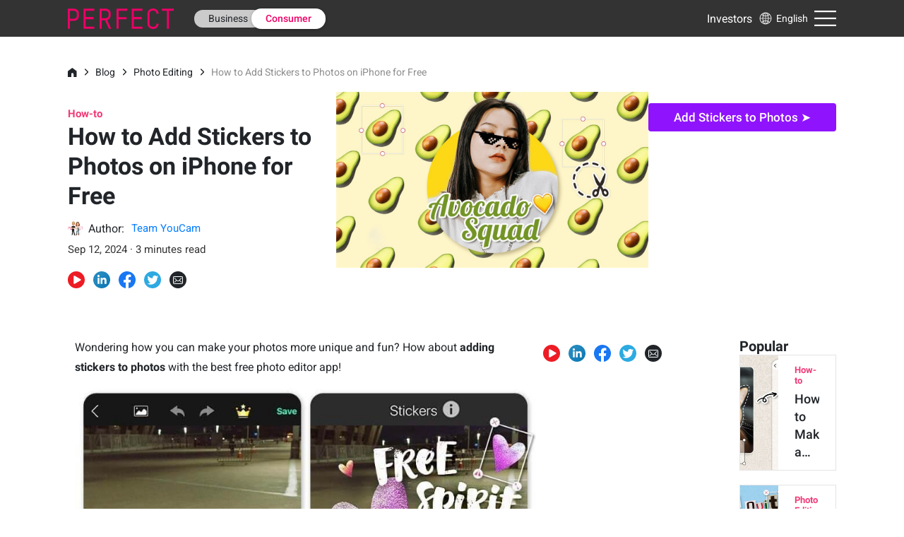

--- FILE ---
content_type: text/html
request_url: https://www.perfectcorp.com/consumer/blog/photo-editing/how-to-add-stickers-to-photos
body_size: 12419
content:
<!DOCTYPE html><html data-react-helmet="lang" lang="en"><!--<![endif]--><head><meta charset="utf-8"><link href="/favicon.ico" rel="icon" type="image/x-icon" sizes="96x96"><link href="/favicon.png" rel="icon" type="image/png" sizes="32x32"><link href="/square_logo_pf.png" rel="icon" type="image/png" sizes="200x200"><link href="/apple-touch-icon.png" rel="apple-touch-icon" sizes="180×180"><link href="/manifest.json" rel="manifest"><link href="https://fonts.googleapis.com/css2?family=Noto+Sans+TC:wght@300;400;500;700;900&display=swap" rel="stylesheet" crossorigin=""><style>@media screen and (min-width:431px){.pf-root-hidden{display:none}}</style><style id="enFont">@font-face{font-family:Roboto;font-style:normal;font-weight:300;font-display:swap;src:url(https://fonts.gstatic.com/s/roboto/v27/KFOlCnqEu92Fr1MmSU5fBBc4AMP6lQ.woff2) format('woff2')}@font-face{font-family:Roboto;font-style:normal;font-weight:400;font-display:swap;src:url(https://fonts.gstatic.com/s/roboto/v27/KFOmCnqEu92Fr1Mu4mxKKTU1Kg.woff2) format('woff2')}@font-face{font-family:Roboto;font-style:normal;font-weight:500;font-display:swap;src:url(https://fonts.gstatic.com/s/roboto/v27/KFOlCnqEu92Fr1MmEU9fBBc4AMP6lQ.woff2) format('woff2')}@font-face{font-family:Roboto;font-style:normal;font-weight:700;font-display:swap;src:url(https://fonts.gstatic.com/s/roboto/v27/KFOlCnqEu92Fr1MmWUlfBBc4AMP6lQ.woff2) format('woff2')}@font-face{font-family:Roboto;font-style:normal;font-weight:900;font-display:swap;src:url(https://fonts.gstatic.com/s/roboto/v27/KFOlCnqEu92Fr1MmYUtfBBc4AMP6lQ.woff2) format('woff2')}.async-hide{opacity:0!important}</style><meta content="width=device-width,initial-scale=1,user-scalable=1" name="viewport"><meta content="a8fcpgtax0t2vutdcao5ec3c7ku5pj" name="facebook-domain-verification"><meta content="85e567057763047a305d0de3d48a3e5683474d000cf963a306c6789902b61cc8" name="ahrefs-site-verification"><link href="https://dev.visualwebsiteoptimizer.com" rel="preconnect"><title>How to Add Stickers to Photos on iPhone for Free</title><link href="https://d3ss46vukfdtpo.cloudfront.net/static/css/830.7159322c.chunk.css" rel="stylesheet"><link href="https://d3ss46vukfdtpo.cloudfront.net/static/css/main.03c00cd1.chunk.css" rel="stylesheet"><link href="https://d3ss46vukfdtpo.cloudfront.net/static/css/356.bde8e153.chunk.css" rel="stylesheet" type="text/css"><link href="https://d3ss46vukfdtpo.cloudfront.net/static/css/blog-post.0afcd77b.chunk.css" rel="stylesheet" type="text/css"><link href="https://d3ss46vukfdtpo.cloudfront.net/static/css/883.de6b5970.chunk.css" rel="stylesheet" type="text/css"><link href="https://d3ss46vukfdtpo.cloudfront.net/static/css/21.de6298ee.chunk.css" rel="stylesheet" type="text/css"><link href="https://d3ss46vukfdtpo.cloudfront.net/static/css/834.11b88937.chunk.css" rel="stylesheet" type="text/css"><link href="https://d3ss46vukfdtpo.cloudfront.net/static/css/layout-footer4consumer.36687588.chunk.css" rel="stylesheet" type="text/css"><link href="https://i.ytimg.com/" rel="preconnect" crossorigin="true"><link href="https://www.perfectcorp.com/consumer/blog/photo-editing/how-to-add-stickers-to-photos" rel="canonical" data-react-helmet="true"><meta content="Perfect Corp" data-react-helmet="true" name="author"><meta content="How to Add Stickers to Photos on iPhone for Free" data-react-helmet="true" name="title"><meta content="PERFECT" data-react-helmet="true" property="og:site_name"><meta content="https://plugins-media.makeupar.com/smb/blog/post/2022-02-21/25c2a0d2-b965-4921-a319-6813507a95c9.jpg" data-react-helmet="true" name="image"><meta content="Learn how to add stickers to photos for FREE on iPhone & Android. With the best free sticker app, you get to put all kinds of free stickers on pictures!" data-react-helmet="true" name="description"><meta content="Learn how to add stickers to photos for FREE on iPhone & Android. With the best free sticker app, you get to put all kinds of free stickers on pictures!" data-react-helmet="true" property="og:description"><meta content="How to Add Stickers to Photos on iPhone for Free" data-react-helmet="true" property="og:title"><meta content="https://plugins-media.makeupar.com/smb/blog/post/2022-02-21/25c2a0d2-b965-4921-a319-6813507a95c9.jpg" data-react-helmet="true" property="og:image"><meta content="https://www.perfectcorp.com/consumer/blog/photo-editing/how-to-add-stickers-to-photos" data-react-helmet="true" property="og:url"><meta content="article" data-react-helmet="true" property="og:type"><style data-emotion=""></style></head><body pf-prerender-data="true"><noscript><iframe height="0" id="tag-manager" src="https://www.googletagmanager.com/ns.html?id=GTM-K6L9D76&gtm_auth=&gtm_preview=&gtm_cookies_win=x" style="display:none;visibility:hidden" width="0"></iframe></noscript><noscript>You need to enable JavaScript to run this app.</noscript><div id="root"><div id="prc-1-1" data-prerendered-border="true"><div></div><div class="pf-language fade-header v1" style="position:sticky"><div class="pf-header v1"><div class="pf-layout-container pf-header-container" style="max-width:none" id=""><div class="pf-header__left"><div class="pf-header__logo"><span class="helper"></span><a href="/consumer" target="_self"><img src="https://d3ss46vukfdtpo.cloudfront.net/static/media/PERFECT_logo_newcolor.ff00d06d.svg" alt="logo"></a></div><div class="pf-header__menus"><a href="/business" target="_self" class="pf-header__menu gtm_consumer_header_business_en v1">Business </a><a href="/consumer" target="_self" class="pf-header__menu pf-header__menu--active gtm_consumer_header_consumer_en v1">Consumer</a></div></div><div class="pf-header__right" style="flex-grow:.03"><a href="https://ir.perfectcorp.com/" target="_self" rel="noopener noreferrer" class="pf-header__investors">Investors</a><div class="pf-header__language"><div class="pf-content-popupmenu1 pf-content-popupmenu1--white"><a role="button" tabindex="0"><div class="pf-header__language"><span class="helper"></span><img src="https://d3ss46vukfdtpo.cloudfront.net/static/media/icon_language.ae1ef10b.svg" alt="" width="22" height="22"> <span>English</span></div></a></div></div><div><div><div class="pf-header__mobile-menus-icon"><span class="helper"></span><img src="https://d3ss46vukfdtpo.cloudfront.net/static/media/menu_white.25669d04.svg" alt="" width="31" height="22"></div></div><div style="display:none"><div class="pf-content-popupmenu2__overlay"><div class="pf-header-mobile-consumer-menus"><div class="pf-header-mobile-consumer-menus__item"><img src="https://d3ss46vukfdtpo.cloudfront.net/static/media/icon_search.7dbcc5ef.svg" alt="" class="pf-header-mobile-search--icon"><input class="pf-header-mobile-search" name="search" placeholder="Enter keywords" type="text"></div><div><div class="pf-header-mobile-business-menus__item">Our Apps<div class="pf-header-mobile-business-menus__arrow grey"></div></div><div class="pf-header-mobile-business-menus__subitem-category pf-header-mobile-business-menus--collapse"><a href="/consumer/apps/ymk" target="_self">YouCam Makeup</a></div><div class="pf-header-mobile-business-menus__subitem-category pf-header-mobile-business-menus--collapse"><a href="/consumer/apps/ycp" target="_self">YouCam Perfect</a></div><div class="pf-header-mobile-business-menus__subitem-category pf-header-mobile-business-menus--collapse"><a href="/consumer/apps/yat" target="_self">YouCam AI Chat</a></div><div class="pf-header-mobile-business-menus__subitem-category pf-header-mobile-business-menus--collapse"><a href="/consumer/apps/yca" target="_self">YouCam AI Pro</a></div><div class="pf-header-mobile-business-menus__subitem-category pf-header-mobile-business-menus--collapse"><a href="/consumer/apps/yce" target="_self">YouCam Enhance</a></div><div class="pf-header-mobile-business-menus__subitem-category pf-header-mobile-business-menus--collapse"><a href="/consumer/apps/ycv" target="_self">YouCam Video</a></div><div class="pf-header-mobile-business-menus__subitem-category pf-header-mobile-business-menus--collapse"><a href="/consumer/apps/ycn" target="_self">YouCam Nails</a></div></div><div><div class="pf-header-mobile-business-menus__item">App Features<div class="pf-header-mobile-business-menus__arrow grey"></div></div><div style="display:none"><div class="app-feature--menu" style="width:100vw"><div class="app-feature-menu--wrapper"><div><div><div class="app-feature-menu--label app-feature-menu--label--active"><div style="display:flex;align-items:center;justify-content:space-between;width:90%;margin:0 auto"><div>Photo Editing</div><div class="pf-header-mobile-business-menus__arrow up"></div></div></div><div class="app-feature-menu--link-container app-feature-menu--label--active"><a href="/consumer/features/remove-object-from-photo" target="_self" class="">AI Removal</a><a href="/consumer/features/ai-face-swap" target="_self" class="">AI Photo Face Swap</a><a href="/consumer/features/photo-collage-maker" target="_self" class="">Photo Collage</a><a href="/consumer/features/ai-photo-enhancer" target="_self" class="">AI Photo Enhancer</a><a href="/consumer/features/remove-background-from-image" target="_self" class="">Background Removal</a><a href="/consumer/features/add-text-to-photo" target="_self" class="">Add Text to Photo</a><a href="/consumer/features/text-to-image-ai" target="_self" class="">Text to Image</a><a href="/consumer/features/photo-effects" target="_self" class="">AI Photo Effects</a><a href="/consumer/features/blur-images" target="_self" class="">Blur Photo</a><a href="/consumer/features/cutout-images" target="_self" class="">AI Cutout</a></div></div></div><div><div><div class="app-feature-menu--label"><div style="display:flex;align-items:center;justify-content:space-between;width:90%;margin:0 auto"><div>Portrait Editing</div><div class="pf-header-mobile-business-menus__arrow grey"></div></div></div></div></div><div><div><div class="app-feature-menu--label"><div style="display:flex;align-items:center;justify-content:space-between;width:90%;margin:0 auto"><div>Video Editing</div><div class="pf-header-mobile-business-menus__arrow grey"></div></div></div></div></div></div></div></div></div><a href="https://yce.perfectcorp.com?utm_source=PF_site&utm_medium=PF_B2Chomepage" target="_blank" class="pf-header-mobile-consumer-menus__item"><div class="pf-subheader-4-consumer__left-menu--active pf-content-popupmenu1 pf-content-popupmenu1--white" style="color:#fff">Online Editor</div></a><a href="/consumer/blog" target="_self" class="pf-header-mobile-consumer-menus__item"><div class="pf-subheader-4-consumer__left-menu--active pf-content-popupmenu1 pf-content-popupmenu1--white" style="color:#e43975">Blog</div></a><a href="https://yce.perfectcorp.com/ai-api?utm_source=PF_site&utm_medium=PF_B2Chomepage" target="_blank" class="pf-header-mobile-consumer-menus__item"><div class="pf-content-popupmenu1 pf-content-popupmenu1--white" style="color:#fff">AI API</div></a><div class="pf-header-mobile-consumer-menus__item"><div class="pf-content-popupmenu1 pf-content-popupmenu1--white" style="color:#fff">Investors</div></div></div></div><div class="pf-content-popupmenu2__container"></div></div></div></div></div></div><div class="multiple-buttons--container" style="display:none"><div class="pf-layout-container pf-layout-container--mobile multiple-buttons--container-mb" id=""><div class="product-floating--title">Explore Solutions:</div><div class="product-floating--active-btn"><div></div><img src="https://d3ss46vukfdtpo.cloudfront.net/static/media/btn_arrow_right.531a1ddd.svg" alt="" style="transform:rotate(0)"></div></div><div class="product-floating--banner-divider"></div></div></div><div class="pf-language"><div style="background-color:#fff"><div style="position:relative"><div></div><a href="https://youcamapps.com/surl/TRY" target="_self" style="position:sticky" rel="noopener noreferrer" class="app-download-banner"><div class="app-download-banner__left"><div class="app-download-banner__icon ycp"></div><div><div class="app-download-banner__title-block"><div class="app-download-banner__title">YouCam Perfect</div><div class="app-download-banner__star"><div class="app-download-banner__star-text">4.8</div><img src="https://d3ss46vukfdtpo.cloudfront.net/static/media/star.4c968ae0.svg" alt="download app"></div></div><div>Best Photo Editor & Selfie Camera</div></div></div></a><div id="postStart"></div><div class="pf-layout-container blog-post" id="blog-post"><div><div class="blog-breadcrumb-container"><a href="/consumer" target="_self"><svg class="blog-breadcrumb-icon" fill="none" height="14" viewBox="0 0 14 14" width="14"><path clip-rule="evenodd" d="M6.78788 0L0 5.09091V14H5.25V9.625C5.25 8.6585 6.0335 7.875 7 7.875C7.9665 7.875 8.75 8.6585 8.75 9.625V14H13.5758V5.09091L6.78788 0Z" fill="#212529" fill-rule="evenodd"></path></svg></a><img src="https://d3ss46vukfdtpo.cloudfront.net/static/media/btn_arrow_right.531a1ddd.svg" alt="" class="blog-breadcrumb-arrow"><a href="/consumer/blog" target="_self">Blog</a><img src="https://d3ss46vukfdtpo.cloudfront.net/static/media/btn_arrow_right.531a1ddd.svg" alt="" class="blog-breadcrumb-arrow"><a href="/consumer/blog/photo-editing" target="_self">Photo Editing</a><img src="https://d3ss46vukfdtpo.cloudfront.net/static/media/btn_arrow_right.531a1ddd.svg" alt="" class="blog-breadcrumb-arrow"><div class="blog-breadcrumb-text">How to Add Stickers to Photos on iPhone for Free</div></div><div class="blog-post__header"><div class="blog-post__header-info"><div><div class="blog-post__title__block"><div class="blog-post__title__topic">How-to</div><h1 class="blog-post__title">How to Add Stickers to Photos on iPhone for Free</h1></div></div><div><div class="blog-post__authors"><div><div class="blog-post__author"><img src="https://plugins-media.makeupar.com/smb/blog/author/2026-01-21/c17b59b4-e768-4a88-a2ef-7346f3c6466d.png" alt="author"> Author: <a href="/consumer/blog/author/team-youcam" target="_self"><span class="blog-post__author-name">Team YouCam</span></a></div></div></div><div class="blog-post__time">Sep 12, 2024 · 3 minutes read</div></div><div style="margin:20px 0"><div class="media-container"><a href="https://www.youtube.com/channel/UCExTYT6XYEt_bT6qs7m-X0A" target="_blank" class="social-media-logo"><img src="https://d3ss46vukfdtpo.cloudfront.net/static/media/YT_icon.81cb2f6b.svg" alt="yt" width="24" height="24"></a><div class="social-media-logo"><img src="https://d3ss46vukfdtpo.cloudfront.net/static/media/SNS_icon_linkedin.52126a3e.svg" alt="linkedin_share" width="24" height="24"></div><div class="social-media-logo"><img src="https://d3ss46vukfdtpo.cloudfront.net/static/media/SNS_icon_fb.c4037afc.svg" alt="facebook_share" width="24" height="24"></div><div class="social-media-logo"><img src="https://d3ss46vukfdtpo.cloudfront.net/static/media/SNS_icon_twitter.b9489b2a.svg" alt="twitter_share" width="24" height="24"></div><a href="mailto:?subject=Article Share: How to Add Stickers to Photos on iPhone for Free&body=How%20to%20Add%20Stickers%20to%20Photos%20on%20iPhone%20for%20Free%20%7C%20PERFECT%0A%0ALearn%20how%20to%20add%20stickers%20to%20photos%20for%20FREE%20on%20iPhone%20%26%20Android.%20With%20the%20best%20free%20sticker%20app%2C%20you%20get%20to%20put%20all%20kinds%20of%20free%20stickers%20on%20pictures!%0A%0Ahttps%3A%2F%2Fwww.perfectcorp.com%2Fconsumer%2Fblog%2Fphoto-editing%2Fhow-to-add-stickers-to-photos%3Futm_source%3Dnews-share%26utm_medium%3Demail" target="_blank" rel="noopener noreferrer" class="social-media-logo"><img src="https://d3ss46vukfdtpo.cloudfront.net/static/media/btn_blog_mail.a9a33dd0.svg" alt="email_share" width="24" height="24"></a></div></div></div><div class="blog-post__cover"><picture><source srcset="https://plugins-media.makeupar.com/smb/blog/post/2022-02-21/25c2a0d2-b965-4921-a319-6813507a95c9.jpg" type="image/jpeg"><img src="https://plugins-media.makeupar.com/smb/blog/post/2022-02-21/25c2a0d2-b965-4921-a319-6813507a95c9.jpg" alt="How to Add Stickers to Photos on iPhone for Free" style="height:auto" rel="preload"></picture></div><div class="text-center"><a href="https://youcamapps.com/surl/TRY" target="_self" rel="noopener noreferrer"><button class="blog-post-body__cta_cover_button" id="coverButton" style="background-color:#9013fe;color:#fff">Add Stickers to Photos ➤</button></a></div></div></div><div><div class="blog-post-body"><div class="blog-post-body__main-content"><div><p style='font-family:roboto,-apple-system,blinkmacsystemfont,"segoe ui","",oxygen,ubuntu,cantarell,"fira sans","droid sans","helvetica neue",sans-serif;line-height:28px'>Wondering how you can make your photos more unique and fun? How about <strong style='font-family:roboto,-apple-system,blinkmacsystemfont,"segoe ui","",oxygen,ubuntu,cantarell,"fira sans","droid sans","helvetica neue",sans-serif;line-height:28px;font-weight:600'>adding stickers to photos</strong> with the best free photo editor app!</p><p style='font-family:roboto,-apple-system,blinkmacsystemfont,"segoe ui","",oxygen,ubuntu,cantarell,"fira sans","droid sans","helvetica neue",sans-serif;line-height:28px'><img src="https://plugins-media.makeupar.com/smb/blog/post/2023-05-26/55dc2fde-5a7c-4b53-aeb0-ed185e5acb32.jpg" alt="Add Animated Stickers to Photos with Best Photo Editing App" style="width:100%;height:auto;display:block;margin-left:auto;margin-right:auto;max-width:744px;aspect-ratio:1.08455/1" loading="lazy" title="Add Sticker to Photo on iPhone"></p><p style='font-family:roboto,-apple-system,blinkmacsystemfont,"segoe ui","",oxygen,ubuntu,cantarell,"fira sans","droid sans","helvetica neue",sans-serif;line-height:28px'>Gone are the days when you could only put stickers on physical surfaces (suitcases and the bumper of your car, anyone?). Now, you can easily add virtual stickers to your photos to express your personality.</p><p style='font-family:roboto,-apple-system,blinkmacsystemfont,"segoe ui","",oxygen,ubuntu,cantarell,"fira sans","droid sans","helvetica neue",sans-serif;line-height:28px'>What’s more, you can even customize your stickers with <a href="https://youcamapps.com/surl/TRY" target="_self" style='font-family:roboto,-apple-system,blinkmacsystemfont,"segoe ui","",oxygen,ubuntu,cantarell,"fira sans","droid sans","helvetica neue",sans-serif;line-height:28px;width:auto;margin:auto;padding:0' rel="noopener noreferrer" class="b2c_blog_banner_cta_download_mid_text">YouCam Perfect</a>, the best sticker app for iPhone and Android that lets you add stickers to photos for free.</p><table style='width:100%;border-collapse:separate;border-spacing:0;font-family:roboto,-apple-system,blinkmacsystemfont,"segoe ui","",oxygen,ubuntu,cantarell,"fira sans","droid sans","helvetica neue",sans-serif;line-height:28px'><tbody style='font-family:roboto,-apple-system,blinkmacsystemfont,"segoe ui","",oxygen,ubuntu,cantarell,"fira sans","droid sans","helvetica neue",sans-serif;line-height:28px'><tr style='font-family:roboto,-apple-system,blinkmacsystemfont,"segoe ui","",oxygen,ubuntu,cantarell,"fira sans","droid sans","helvetica neue",sans-serif;line-height:28px'><th style='border:2px solid #90f;padding:0 10px;background-color:#90f;color:#fff;border-top-left-radius:10px;border-top-right-radius:10px;font-family:roboto,-apple-system,blinkmacsystemfont,"segoe ui","",oxygen,ubuntu,cantarell,"fira sans","droid sans","helvetica neue",sans-serif;line-height:28px'>Table of Contents</th></tr><tr style='font-family:roboto,-apple-system,blinkmacsystemfont,"segoe ui","",oxygen,ubuntu,cantarell,"fira sans","droid sans","helvetica neue",sans-serif;line-height:28px'><td style='border:2px solid #90f;padding:30px 10px 10px 0;background-color:#ffebfd;border-bottom-left-radius:10px;border-bottom-right-radius:10px;font-family:roboto,-apple-system,blinkmacsystemfont,"segoe ui","",oxygen,ubuntu,cantarell,"fira sans","droid sans","helvetica neue",sans-serif;line-height:28px'><ul style='list-style-type:disc;font-family:roboto,-apple-system,blinkmacsystemfont,"segoe ui","",oxygen,ubuntu,cantarell,"fira sans","droid sans","helvetica neue",sans-serif;line-height:28px'><li style='font-family:roboto,-apple-system,blinkmacsystemfont,"segoe ui","",oxygen,ubuntu,cantarell,"fira sans","droid sans","helvetica neue",sans-serif;line-height:28px'><a href="#1651827687450-0" style='background-color:#ffebfd;font-family:roboto,-apple-system,blinkmacsystemfont,"segoe ui","",oxygen,ubuntu,cantarell,"fira sans","droid sans","helvetica neue",sans-serif;line-height:28px;width:auto;margin:auto;padding:0'><strong style='font-family:roboto,-apple-system,blinkmacsystemfont,"segoe ui","",oxygen,ubuntu,cantarell,"fira sans","droid sans","helvetica neue",sans-serif;line-height:28px;font-weight:600'>Best App to Add Stickers to Photos</strong></a></li><li style='font-family:roboto,-apple-system,blinkmacsystemfont,"segoe ui","",oxygen,ubuntu,cantarell,"fira sans","droid sans","helvetica neue",sans-serif;line-height:28px'><a href="#1651827687451-1" style='background-color:#ffebfd;font-family:roboto,-apple-system,blinkmacsystemfont,"segoe ui","",oxygen,ubuntu,cantarell,"fira sans","droid sans","helvetica neue",sans-serif;line-height:28px;width:auto;margin:auto;padding:0'><strong style='font-family:roboto,-apple-system,blinkmacsystemfont,"segoe ui","",oxygen,ubuntu,cantarell,"fira sans","droid sans","helvetica neue",sans-serif;line-height:28px;font-weight:600'>How to Add Stickers to Photos [iPhone, Android]</strong></a></li><li style='font-family:roboto,-apple-system,blinkmacsystemfont,"segoe ui","",oxygen,ubuntu,cantarell,"fira sans","droid sans","helvetica neue",sans-serif;line-height:28px'><a href="#1651827687451-9" style='background-color:#ffebfd;font-family:roboto,-apple-system,blinkmacsystemfont,"segoe ui","",oxygen,ubuntu,cantarell,"fira sans","droid sans","helvetica neue",sans-serif;line-height:28px;width:auto;margin:auto;padding:0'><strong style='font-family:roboto,-apple-system,blinkmacsystemfont,"segoe ui","",oxygen,ubuntu,cantarell,"fira sans","droid sans","helvetica neue",sans-serif;line-height:28px;font-weight:600'>Free Download the Photo Editor with Stickers</strong></a></li><li style='font-family:roboto,-apple-system,blinkmacsystemfont,"segoe ui","",oxygen,ubuntu,cantarell,"fira sans","droid sans","helvetica neue",sans-serif;line-height:28px'><a href="#1651827687451-11" style='background-color:#ffebfd;font-family:roboto,-apple-system,blinkmacsystemfont,"segoe ui","",oxygen,ubuntu,cantarell,"fira sans","droid sans","helvetica neue",sans-serif;line-height:28px;width:auto;margin:auto;padding:0'><strong style='font-family:roboto,-apple-system,blinkmacsystemfont,"segoe ui","",oxygen,ubuntu,cantarell,"fira sans","droid sans","helvetica neue",sans-serif;line-height:28px;font-weight:600'>Add Stickers to Photos FAQs</strong></a></li></ul></td></tr></tbody></table><h2 style='font-family:roboto,-apple-system,blinkmacsystemfont,"segoe ui","",oxygen,ubuntu,cantarell,"fira sans","droid sans","helvetica neue",sans-serif;line-height:28px;font-size:26px;font-weight:500;margin-bottom:1rem'>How to Add Stickers to a Picture on iPhone?</h2><p style='font-family:roboto,-apple-system,blinkmacsystemfont,"segoe ui","",oxygen,ubuntu,cantarell,"fira sans","droid sans","helvetica neue",sans-serif;line-height:28px'>Right now you can also add stickers to a picture on iPhone, and here's how it works!</p><ul style='font-family:roboto,-apple-system,blinkmacsystemfont,"segoe ui","",oxygen,ubuntu,cantarell,"fira sans","droid sans","helvetica neue",sans-serif;line-height:28px'><li style='font-family:roboto,-apple-system,blinkmacsystemfont,"segoe ui","",oxygen,ubuntu,cantarell,"fira sans","droid sans","helvetica neue",sans-serif;line-height:28px'>Open<strong style='font-family:roboto,-apple-system,blinkmacsystemfont,"segoe ui","",oxygen,ubuntu,cantarell,"fira sans","droid sans","helvetica neue",sans-serif;line-height:28px;font-weight:600'> 'Gallery' </strong>and choose one of the pictures. Tap on the picture, and then iPhone will show 3 options as below. Click on <strong style='font-family:roboto,-apple-system,blinkmacsystemfont,"segoe ui","",oxygen,ubuntu,cantarell,"fira sans","droid sans","helvetica neue",sans-serif;line-height:28px;font-weight:600'>'Add Sticker'</strong>. </li><li style='font-family:roboto,-apple-system,blinkmacsystemfont,"segoe ui","",oxygen,ubuntu,cantarell,"fira sans","droid sans","helvetica neue",sans-serif;line-height:28px'>You will see the new sticker being added to the sticker section. You can also adjust the effects of the sticker, including<u style='font-family:roboto,-apple-system,blinkmacsystemfont,"segoe ui","",oxygen,ubuntu,cantarell,"fira sans","droid sans","helvetica neue",sans-serif;line-height:28px'> Outline, Comic, and Float</u>...</li><p style='font-family:roboto,-apple-system,blinkmacsystemfont,"segoe ui","",oxygen,ubuntu,cantarell,"fira sans","droid sans","helvetica neue",sans-serif;line-height:28px'><img src="https://plugins-media.makeupar.com/smb/blog/post/2024-09-12/eab67050-c918-4a0d-bdf7-7b2a58c8a993.jpg" alt="How to paste a sticker on a photo on iPhone" style="width:100%;height:auto;display:block;margin-left:auto;margin-right:auto;max-width:701px;aspect-ratio:.942204/1" loading="lazy" title="Add stickers to photos iPhone free" width="701px"><br style='font-family:roboto,-apple-system,blinkmacsystemfont,"segoe ui","",oxygen,ubuntu,cantarell,"fira sans","droid sans","helvetica neue",sans-serif;line-height:28px'></p><li style='font-family:roboto,-apple-system,blinkmacsystemfont,"segoe ui","",oxygen,ubuntu,cantarell,"fira sans","droid sans","helvetica neue",sans-serif;line-height:28px'>Choose a photo you want to add your sticker to. Go to <strong style='font-family:roboto,-apple-system,blinkmacsystemfont,"segoe ui","",oxygen,ubuntu,cantarell,"fira sans","droid sans","helvetica neue",sans-serif;line-height:28px;font-weight:600'>'Markup'</strong> and then tap on<strong style='font-family:roboto,-apple-system,blinkmacsystemfont,"segoe ui","",oxygen,ubuntu,cantarell,"fira sans","droid sans","helvetica neue",sans-serif;line-height:28px;font-weight:600'> 'Add Sticker'</strong>.</li><br style='font-family:roboto,-apple-system,blinkmacsystemfont,"segoe ui","",oxygen,ubuntu,cantarell,"fira sans","droid sans","helvetica neue",sans-serif;line-height:28px'><p style='font-family:roboto,-apple-system,blinkmacsystemfont,"segoe ui","",oxygen,ubuntu,cantarell,"fira sans","droid sans","helvetica neue",sans-serif;line-height:28px'><img src="https://plugins-media.makeupar.com/smb/blog/post/2024-09-12/31f21b8a-2668-4275-b715-dd214fd9aa1e.jpg" alt="How to paste a sticker on a photo on iPhone" style="width:100%;height:auto;display:block;margin-left:auto;margin-right:auto;max-width:704px;aspect-ratio:.946237/1" loading="lazy" title="Add stickers to photos iPhone free" width="704px"><br style='font-family:roboto,-apple-system,blinkmacsystemfont,"segoe ui","",oxygen,ubuntu,cantarell,"fira sans","droid sans","helvetica neue",sans-serif;line-height:28px'></p><li style='font-family:roboto,-apple-system,blinkmacsystemfont,"segoe ui","",oxygen,ubuntu,cantarell,"fira sans","droid sans","helvetica neue",sans-serif;line-height:28px'>And that's it! You can add all the cute stickers to your picture.</li><br style='font-family:roboto,-apple-system,blinkmacsystemfont,"segoe ui","",oxygen,ubuntu,cantarell,"fira sans","droid sans","helvetica neue",sans-serif;line-height:28px'><p style='font-family:roboto,-apple-system,blinkmacsystemfont,"segoe ui","",oxygen,ubuntu,cantarell,"fira sans","droid sans","helvetica neue",sans-serif;line-height:28px'><img src="https://plugins-media.makeupar.com/smb/blog/post/2024-09-12/5b284505-6a56-4af4-bb4b-2687503f5669.jpg" alt="How to paste a sticker on a photo on iPhone" style="border-radius:15px;width:100%;height:auto;display:block;margin-left:auto;margin-right:auto;max-width:344px;aspect-ratio:.462366/1" loading="lazy" title="Add stickers to photos iPhone free" width="344px"><br style='font-family:roboto,-apple-system,blinkmacsystemfont,"segoe ui","",oxygen,ubuntu,cantarell,"fira sans","droid sans","helvetica neue",sans-serif;line-height:28px'></p></ul><p style='font-family:roboto,-apple-system,blinkmacsystemfont,"segoe ui","",oxygen,ubuntu,cantarell,"fira sans","droid sans","helvetica neue",sans-serif;line-height:28px'>One great thing about the iPhone's sticker feature is that it's completely free and very easy to use.</p><p style='font-family:roboto,-apple-system,blinkmacsystemfont,"segoe ui","",oxygen,ubuntu,cantarell,"fira sans","droid sans","helvetica neue",sans-serif;line-height:28px'>However, it lacks the ability to manually adjust stickers if the iPhone doesn’t fully cut out the main object. For example, the sticker like Shaun the Sheep might not look right since parts of the image are missing.</p><p style='font-family:roboto,-apple-system,blinkmacsystemfont,"segoe ui","",oxygen,ubuntu,cantarell,"fira sans","droid sans","helvetica neue",sans-serif;line-height:28px'>If you're looking for a more professional way to add stickers to your photos, we recommend using a third-party app like <a href="https://youcamapps.com/surl/TRY" target="_self" style='font-family:roboto,-apple-system,blinkmacsystemfont,"segoe ui","",oxygen,ubuntu,cantarell,"fira sans","droid sans","helvetica neue",sans-serif;line-height:28px;width:auto;margin:auto;padding:0' rel="noopener noreferrer" class="b2c_blog_banner_cta_download_mid_text">YouCam Perfect</a>.</p><h2 style='font-family:roboto,-apple-system,blinkmacsystemfont,"segoe ui","",oxygen,ubuntu,cantarell,"fira sans","droid sans","helvetica neue",sans-serif;line-height:28px;font-size:26px;font-weight:500;margin-bottom:1rem' id="1651827687450-0">YouCam Perfect: Best Free App to Add Stickers to Photos</h2><p style='font-family:roboto,-apple-system,blinkmacsystemfont,"segoe ui","",oxygen,ubuntu,cantarell,"fira sans","droid sans","helvetica neue",sans-serif;line-height:28px'>YouCam Perfect is a free photo editor that lets you easily add stickers to photos. With countless options to choose from, any picture will be enhanced with the help of all the tools the app offers. This <a href="/consumer/apps/ycp" target="_blank" style='font-family:roboto,-apple-system,blinkmacsystemfont,"segoe ui","",oxygen,ubuntu,cantarell,"fira sans","droid sans","helvetica neue",sans-serif;line-height:28px;width:auto;margin:auto;padding:0'>all-in-one app</a> gives you all the editing techniques to make sure your image is social media-worthy! From <a href="/consumer/blog/photo-editing/best-ai-photo-editor-apps" target="_blank" style='font-family:roboto,-apple-system,blinkmacsystemfont,"segoe ui","",oxygen,ubuntu,cantarell,"fira sans","droid sans","helvetica neue",sans-serif;line-height:28px;width:auto;margin:auto;padding:0'>AI Effects</a> to <a href="/consumer/blog/photo-editing/photo-retouch-tools-a-complete-guide-to-fixing-common-portrait-mistakes" target="_blank" style='font-family:roboto,-apple-system,blinkmacsystemfont,"segoe ui","",oxygen,ubuntu,cantarell,"fira sans","droid sans","helvetica neue",sans-serif;line-height:28px;width:auto;margin:auto;padding:0'>beautifying tools</a>, the app allows you to be creative in many ways.</p><p style='font-family:roboto,-apple-system,blinkmacsystemfont,"segoe ui","",oxygen,ubuntu,cantarell,"fira sans","droid sans","helvetica neue",sans-serif;line-height:28px'><a href="https://youcamapps.com/surl/TRY" target="_self" style='font-family:roboto,-apple-system,blinkmacsystemfont,"segoe ui","",oxygen,ubuntu,cantarell,"fira sans","droid sans","helvetica neue",sans-serif;line-height:28px;width:auto;margin:auto;padding:0' rel="noopener noreferrer"><img src="https://plugins-media.makeupar.com/smb/blog/post/2022-02-22/7186444d-931d-4f0a-b231-0a4113b358c6.gif" alt="Add Animated Stickers to Photos with Best Photo Editing App" style="width:100%;height:auto;display:block;margin-left:auto;margin-right:auto;max-width:744px;aspect-ratio:1/1" loading="lazy" title="How to add sticker to photo" class="b2c_blog_banner_cta_download_mid"></a></p><p style='font-family:roboto,-apple-system,blinkmacsystemfont,"segoe ui","",oxygen,ubuntu,cantarell,"fira sans","droid sans","helvetica neue",sans-serif;line-height:28px'>With all these details in mind, this sticker app can <a href="/consumer/blog/photo-editing/how-to-custom-stickers-phone" target="_blank" style='font-family:roboto,-apple-system,blinkmacsystemfont,"segoe ui","",oxygen,ubuntu,cantarell,"fira sans","droid sans","helvetica neue",sans-serif;line-height:28px;width:auto;margin:auto;padding:0'>create your stickers</a> and add as many stickers as you want to any existing image. Find out how you can pump up your social media game with these easy steps, from holiday-themed stickers to on-trend ones using the best sticker app!</p><h2 style='font-family:roboto,-apple-system,blinkmacsystemfont,"segoe ui","",oxygen,ubuntu,cantarell,"fira sans","droid sans","helvetica neue",sans-serif;line-height:28px;font-size:26px;font-weight:500;margin-bottom:1rem' id="1651827687451-1">How to Add Stickers to Photos on iPhone & Android</h2><p style='font-family:roboto,-apple-system,blinkmacsystemfont,"segoe ui","",oxygen,ubuntu,cantarell,"fira sans","droid sans","helvetica neue",sans-serif;line-height:28px'>YouCam Perfect is the easiest photo editor for all iPhone and Android users to add stickers to photos easily in just a few clicks, and now you’re able to create your stickers too! Find out how to add stickers to your photos here.</p><ul style='font-family:roboto,-apple-system,blinkmacsystemfont,"segoe ui","",oxygen,ubuntu,cantarell,"fira sans","droid sans","helvetica neue",sans-serif;line-height:28px'><li style='font-family:roboto,-apple-system,blinkmacsystemfont,"segoe ui","",oxygen,ubuntu,cantarell,"fira sans","droid sans","helvetica neue",sans-serif;line-height:28px'><strong style='font-family:roboto,-apple-system,blinkmacsystemfont,"segoe ui","",oxygen,ubuntu,cantarell,"fira sans","droid sans","helvetica neue",sans-serif;line-height:28px;font-weight:600'>Step 1. <a href="#1651827687451-2" style='font-family:roboto,-apple-system,blinkmacsystemfont,"segoe ui","",oxygen,ubuntu,cantarell,"fira sans","droid sans","helvetica neue",sans-serif;line-height:28px;width:auto;margin:auto;padding:0'>Download the Best App to Add Stickers to Photos</a></strong></li><li style='font-family:roboto,-apple-system,blinkmacsystemfont,"segoe ui","",oxygen,ubuntu,cantarell,"fira sans","droid sans","helvetica neue",sans-serif;line-height:28px'><strong style='font-family:roboto,-apple-system,blinkmacsystemfont,"segoe ui","",oxygen,ubuntu,cantarell,"fira sans","droid sans","helvetica neue",sans-serif;line-height:28px;font-weight:600'>Step 2. <a href="#1651827687451-3" style='font-family:roboto,-apple-system,blinkmacsystemfont,"segoe ui","",oxygen,ubuntu,cantarell,"fira sans","droid sans","helvetica neue",sans-serif;line-height:28px;width:auto;margin:auto;padding:0'>Choose a Photo to Add Stickers</a></strong></li><li style='font-family:roboto,-apple-system,blinkmacsystemfont,"segoe ui","",oxygen,ubuntu,cantarell,"fira sans","droid sans","helvetica neue",sans-serif;line-height:28px'><strong style='font-family:roboto,-apple-system,blinkmacsystemfont,"segoe ui","",oxygen,ubuntu,cantarell,"fira sans","droid sans","helvetica neue",sans-serif;line-height:28px;font-weight:600'>Step 3. <a href="#1651827687451-4" style='font-family:roboto,-apple-system,blinkmacsystemfont,"segoe ui","",oxygen,ubuntu,cantarell,"fira sans","droid sans","helvetica neue",sans-serif;line-height:28px;width:auto;margin:auto;padding:0'>Explore Tons of Stickers</a></strong></li><li style='font-family:roboto,-apple-system,blinkmacsystemfont,"segoe ui","",oxygen,ubuntu,cantarell,"fira sans","droid sans","helvetica neue",sans-serif;line-height:28px'><strong style='font-family:roboto,-apple-system,blinkmacsystemfont,"segoe ui","",oxygen,ubuntu,cantarell,"fira sans","droid sans","helvetica neue",sans-serif;line-height:28px;font-weight:600'>Step 4. </strong><a href="#1651827687451-8" style='font-family:roboto,-apple-system,blinkmacsystemfont,"segoe ui","",oxygen,ubuntu,cantarell,"fira sans","droid sans","helvetica neue",sans-serif;line-height:28px;width:auto;margin:auto;padding:0'><strong style='font-family:roboto,-apple-system,blinkmacsystemfont,"segoe ui","",oxygen,ubuntu,cantarell,"fira sans","droid sans","helvetica neue",sans-serif;line-height:28px;font-weight:600'>Save the Photo with Stickers</strong></a></li></ul><h2 style='font-family:roboto,-apple-system,blinkmacsystemfont,"segoe ui","",oxygen,ubuntu,cantarell,"fira sans","droid sans","helvetica neue",sans-serif;line-height:28px;font-size:26px;font-weight:500;margin-bottom:1rem' id="1651827687451-2">Step 1. Download YouCam Perfect — Best App to Add Stickers to Photos For Free</h2><p style='font-family:roboto,-apple-system,blinkmacsystemfont,"segoe ui","",oxygen,ubuntu,cantarell,"fira sans","droid sans","helvetica neue",sans-serif;line-height:28px'>Let’s get started! First things first, if you don’t have it already download YouCam Perfect for free now! This sticker app is <strong style='font-family:roboto,-apple-system,blinkmacsystemfont,"segoe ui","",oxygen,ubuntu,cantarell,"fira sans","droid sans","helvetica neue",sans-serif;line-height:28px;font-weight:600'>available for iOS and Android</strong>, and it only takes one click to download.</p><p style="border:1px solid #000" class="strapi-banner-border" data-strapi-id="116" data-strapi-type="banners" data-strapi-vuid="22bf2c38-80b6-4857-93bf-863d8dd4b9ff"><a href="https://youcamapps.com/surl/TRY" target="_self" style="pointer-events:auto" rel="nofollow noopener noreferrer" data-strapi-link="22bf2c38-80b6-4857-93bf-863d8dd4b9ff"><img src="https://bcw-media.s3.ap-northeast-1.amazonaws.com/ycp_cta_logo_rating_5722941e39.png" alt="Download YouCam Perfect, the Best Free Photo Editing App for iPhone and Android" style="display:block;margin-left:auto;margin-right:auto;width:100%;height:auto;max-width:499px;visibility:visible;aspect-ratio:initial" loading="lazy" title="Download YouCam Perfect" class="b2c_blog_banner_cta_download_btm" data-strapi-image="22bf2c38-80b6-4857-93bf-863d8dd4b9ff"></a></p><h2 style='font-family:roboto,-apple-system,blinkmacsystemfont,"segoe ui","",oxygen,ubuntu,cantarell,"fira sans","droid sans","helvetica neue",sans-serif;line-height:28px;font-size:26px;font-weight:500;margin-bottom:1rem' id="1651827687451-3">Step 2. Choose a Photo to Add Stickers</h2><p style='font-family:roboto,-apple-system,blinkmacsystemfont,"segoe ui","",oxygen,ubuntu,cantarell,"fira sans","droid sans","helvetica neue",sans-serif;line-height:28px'>Find your favorite selfie, and upload it to the sticker app. Once the photo opens, choose <strong style='font-family:roboto,-apple-system,blinkmacsystemfont,"segoe ui","",oxygen,ubuntu,cantarell,"fira sans","droid sans","helvetica neue",sans-serif;line-height:28px;font-weight:600'>Photo Edit</strong> to begin the fun. Scroll to the right to find our <strong style='font-family:roboto,-apple-system,blinkmacsystemfont,"segoe ui","",oxygen,ubuntu,cantarell,"fira sans","droid sans","helvetica neue",sans-serif;line-height:28px;font-weight:600'>Stickers</strong> collection.</p><h2 style='font-family:roboto,-apple-system,blinkmacsystemfont,"segoe ui","",oxygen,ubuntu,cantarell,"fira sans","droid sans","helvetica neue",sans-serif;line-height:28px;font-size:26px;font-weight:500;margin-bottom:1rem' id="1651827687451-4">Step 3. Explore Tons of Stickers</h2><ul style='font-family:roboto,-apple-system,blinkmacsystemfont,"segoe ui","",oxygen,ubuntu,cantarell,"fira sans","droid sans","helvetica neue",sans-serif;line-height:28px'><li style='font-family:roboto,-apple-system,blinkmacsystemfont,"segoe ui","",oxygen,ubuntu,cantarell,"fira sans","droid sans","helvetica neue",sans-serif;line-height:28px'><a href="#1651827687451-5-0" style='font-family:roboto,-apple-system,blinkmacsystemfont,"segoe ui","",oxygen,ubuntu,cantarell,"fira sans","droid sans","helvetica neue",sans-serif;line-height:28px;width:auto;margin:auto;padding:0'>Spring Stickers</a></li><li style='font-family:roboto,-apple-system,blinkmacsystemfont,"segoe ui","",oxygen,ubuntu,cantarell,"fira sans","droid sans","helvetica neue",sans-serif;line-height:28px'><a href="#1651827687451-5" style='font-family:roboto,-apple-system,blinkmacsystemfont,"segoe ui","",oxygen,ubuntu,cantarell,"fira sans","droid sans","helvetica neue",sans-serif;line-height:28px;width:auto;margin:auto;padding:0'>Birthday Stickers</a></li><li style='font-family:roboto,-apple-system,blinkmacsystemfont,"segoe ui","",oxygen,ubuntu,cantarell,"fira sans","droid sans","helvetica neue",sans-serif;line-height:28px'><a href="#1651827687451-6-0" style='font-family:roboto,-apple-system,blinkmacsystemfont,"segoe ui","",oxygen,ubuntu,cantarell,"fira sans","droid sans","helvetica neue",sans-serif;line-height:28px;width:auto;margin:auto;padding:0'>Fun Stickers</a></li><li style='font-family:roboto,-apple-system,blinkmacsystemfont,"segoe ui","",oxygen,ubuntu,cantarell,"fira sans","droid sans","helvetica neue",sans-serif;line-height:28px'><a href="#1651827687451-6" style='font-family:roboto,-apple-system,blinkmacsystemfont,"segoe ui","",oxygen,ubuntu,cantarell,"fira sans","droid sans","helvetica neue",sans-serif;line-height:28px;width:auto;margin:auto;padding:0'>Custom Photo Stickers</a></li><li style='font-family:roboto,-apple-system,blinkmacsystemfont,"segoe ui","",oxygen,ubuntu,cantarell,"fira sans","droid sans","helvetica neue",sans-serif;line-height:28px'><a href="#1651827687451-7" style='font-family:roboto,-apple-system,blinkmacsystemfont,"segoe ui","",oxygen,ubuntu,cantarell,"fira sans","droid sans","helvetica neue",sans-serif;line-height:28px;width:auto;margin:auto;padding:0'>Animated Stickers</a></li></ul><h3 style='font-family:roboto,-apple-system,blinkmacsystemfont,"segoe ui","",oxygen,ubuntu,cantarell,"fira sans","droid sans","helvetica neue",sans-serif;line-height:28px;font-size:24px;font-weight:500' id="1651827687451-5-0">Add Spring Animated Stickers</h3><p style='font-family:roboto,-apple-system,blinkmacsystemfont,"segoe ui","",oxygen,ubuntu,cantarell,"fira sans","droid sans","helvetica neue",sans-serif;line-height:28px'><a href="https://youcamapps.com/surl/TRY" target="_self" style='font-family:roboto,-apple-system,blinkmacsystemfont,"segoe ui","",oxygen,ubuntu,cantarell,"fira sans","droid sans","helvetica neue",sans-serif;line-height:28px;width:auto;margin:auto;padding:0' rel="noopener noreferrer"><img src="https://plugins-media.makeupar.com/smb/blog/post/2022-03-18/15487ed0-4ea8-4890-9fbf-3711a9322d06.gif" alt="How to add sticker to photo" style="width:100%;height:auto;display:block;margin-left:auto;margin-right:auto;max-width:744px;aspect-ratio:.888889/1" loading="lazy" title="Add Stickers to Photos" class="B2c_blog_banner_cta_download_btm"></a></p><p style='font-family:roboto,-apple-system,blinkmacsystemfont,"segoe ui","",oxygen,ubuntu,cantarell,"fira sans","droid sans","helvetica neue",sans-serif;line-height:28px'>Add a touch of spring to your photos with animated stickers! These <a href="/consumer/blog/photo-editing/how-to-spring-photos" target="_blank" style='font-family:roboto,-apple-system,blinkmacsystemfont,"segoe ui","",oxygen,ubuntu,cantarell,"fira sans","droid sans","helvetica neue",sans-serif;line-height:28px;width:auto;margin:auto;padding:0'>Spring stickers</a> bring life to your pictures with flowers, butterflies, and other seasonal elements that evoke the feeling of spring.</p><h3 style='font-family:roboto,-apple-system,blinkmacsystemfont,"segoe ui","",oxygen,ubuntu,cantarell,"fira sans","droid sans","helvetica neue",sans-serif;line-height:28px;font-size:24px;font-weight:500' id="1651827687451-5">Add Happy Birthday Stickers</h3><p style='font-family:roboto,-apple-system,blinkmacsystemfont,"segoe ui","",oxygen,ubuntu,cantarell,"fira sans","droid sans","helvetica neue",sans-serif;line-height:28px'><a href="https://youcamapps.com/surl/TRY" target="_self" style='font-family:roboto,-apple-system,blinkmacsystemfont,"segoe ui","",oxygen,ubuntu,cantarell,"fira sans","droid sans","helvetica neue",sans-serif;line-height:28px;width:auto;margin:auto;padding:0' rel="noopener noreferrer"><img src="https://plugins-media.makeupar.com/smb/blog/post/2022-02-22/b4038fb7-8b87-4719-b24a-7e79777a6026.jpg" alt="How to add a sticker to a photo" style="width:100%;height:auto;display:block;margin-left:auto;margin-right:auto;max-width:744px;aspect-ratio:.888889/1" loading="lazy" title="How to add a sticker to a picture on iphone" class="b2c_blog_banner_cta_download_mid"></a></p><p style='font-family:roboto,-apple-system,blinkmacsystemfont,"segoe ui","",oxygen,ubuntu,cantarell,"fira sans","droid sans","helvetica neue",sans-serif;line-height:28px'>Here comes the real deal: choosing the perfect sticker for the occasion. We have several options to choose from; if you have a <strong style='font-family:roboto,-apple-system,blinkmacsystemfont,"segoe ui","",oxygen,ubuntu,cantarell,"fira sans","droid sans","helvetica neue",sans-serif;line-height:28px;font-weight:600'>birthday party</strong> coming up, share the invitation with a unique twist: you as the background! Insert some balloons and a cake and invite your friends to have the best time! You can even choose between different border colors, frames, and styles to complete your photo and transform it into the coolest B-day invitation ever.</p><p style='font-family:roboto,-apple-system,blinkmacsystemfont,"segoe ui","",oxygen,ubuntu,cantarell,"fira sans","droid sans","helvetica neue",sans-serif;line-height:28px'>👉 <a href="/consumer/blog/photo-editing/how-to-make-easy-beautiful-birthday-collage" target="_blank" style='color:#c00;font-family:roboto,-apple-system,blinkmacsystemfont,"segoe ui","",oxygen,ubuntu,cantarell,"fira sans","droid sans","helvetica neue",sans-serif;line-height:28px;width:auto;margin:auto;padding:0'><strong style='font-family:roboto,-apple-system,blinkmacsystemfont,"segoe ui","",oxygen,ubuntu,cantarell,"fira sans","droid sans","helvetica neue",sans-serif;line-height:28px;font-weight:600'><u style='font-family:roboto,-apple-system,blinkmacsystemfont,"segoe ui","",oxygen,ubuntu,cantarell,"fira sans","droid sans","helvetica neue",sans-serif;line-height:28px'>Read: How to Make a Birthday Collage: 3 Easy Ideas and Templates</u></strong></a></p><h3 style='font-family:roboto,-apple-system,blinkmacsystemfont,"segoe ui","",oxygen,ubuntu,cantarell,"fira sans","droid sans","helvetica neue",sans-serif;line-height:28px;font-size:24px;font-weight:500' id="1651827687451-6-0">Add Fun Stickers</h3><p style='font-family:roboto,-apple-system,blinkmacsystemfont,"segoe ui","",oxygen,ubuntu,cantarell,"fira sans","droid sans","helvetica neue",sans-serif;line-height:28px'><a href="https://youcamapps.com/surl/TRY" target="_self" style='font-family:roboto,-apple-system,blinkmacsystemfont,"segoe ui","",oxygen,ubuntu,cantarell,"fira sans","droid sans","helvetica neue",sans-serif;line-height:28px;width:auto;margin:auto;padding:0' rel="noopener noreferrer"><img src="https://plugins-media.makeupar.com/smb/blog/post/2022-02-22/a877c954-8a54-4163-94ee-e797ec22e080.jpg" alt="Add Abs Sticker to Photos with Best Free Photo Sticker App" style="width:100%;height:auto;display:block;margin-left:auto;margin-right:auto;max-width:744px;aspect-ratio:.888889/1" loading="lazy" title="How to Add Abs Stickers to Photo" class="b2c_blog_banner_cta_download_mid"></a></p><p style='font-family:roboto,-apple-system,blinkmacsystemfont,"segoe ui","",oxygen,ubuntu,cantarell,"fira sans","droid sans","helvetica neue",sans-serif;line-height:28px'>You can add many more stickers to your picture if you want! Explore dozens of fun stickers, as well as our awesome editing tools such as the <strong style='font-family:roboto,-apple-system,blinkmacsystemfont,"segoe ui","",oxygen,ubuntu,cantarell,"fira sans","droid sans","helvetica neue",sans-serif;line-height:28px;font-weight:600'>Blender</strong> tool, to make your photo cooler!</p><h3 style='font-family:roboto,-apple-system,blinkmacsystemfont,"segoe ui","",oxygen,ubuntu,cantarell,"fira sans","droid sans","helvetica neue",sans-serif;line-height:28px;font-size:24px;font-weight:500' id="1651827687451-6">Custom Photo Stickers</h3><p style='font-family:roboto,-apple-system,blinkmacsystemfont,"segoe ui","",oxygen,ubuntu,cantarell,"fira sans","droid sans","helvetica neue",sans-serif;line-height:28px'><a href="https://youcamapps.com/surl/TRY" target="_self" style='font-family:roboto,-apple-system,blinkmacsystemfont,"segoe ui","",oxygen,ubuntu,cantarell,"fira sans","droid sans","helvetica neue",sans-serif;line-height:28px;width:auto;margin:auto;padding:0' rel="noopener noreferrer"><img src="https://plugins-media.makeupar.com/smb/blog/post/2022-02-22/529fa4f8-4439-4c57-a410-c8261538d659.jpg" alt="How to add a sticker to a picture on iphone" style="width:100%;height:auto;display:block;margin-left:auto;margin-right:auto;max-width:744px;aspect-ratio:.888889/1" loading="lazy" title="How to put stickers on photos" class="b2c_blog_banner_cta_download_mid"></a></p><p style='font-family:roboto,-apple-system,blinkmacsystemfont,"segoe ui","",oxygen,ubuntu,cantarell,"fira sans","droid sans","helvetica neue",sans-serif;line-height:28px'>Next, and our favorite one here, create your stickers with the <strong style='font-family:roboto,-apple-system,blinkmacsystemfont,"segoe ui","",oxygen,ubuntu,cantarell,"fira sans","droid sans","helvetica neue",sans-serif;line-height:28px;font-weight:600'>Create My Sticker</strong> option. It is the first one with the scissors and lines.</p><ul style='font-family:roboto,-apple-system,blinkmacsystemfont,"segoe ui","",oxygen,ubuntu,cantarell,"fira sans","droid sans","helvetica neue",sans-serif;line-height:28px'><li style='font-family:roboto,-apple-system,blinkmacsystemfont,"segoe ui","",oxygen,ubuntu,cantarell,"fira sans","droid sans","helvetica neue",sans-serif;line-height:28px'>Choose your favorite photo to edit.</li><li style='font-family:roboto,-apple-system,blinkmacsystemfont,"segoe ui","",oxygen,ubuntu,cantarell,"fira sans","droid sans","helvetica neue",sans-serif;line-height:28px'>Tap on the scissor icon to start cutting away any background you want to get rid of. Don’t worry. YouCam Perfect will help you with smooth lines and borders once you’re done.</li><li style='font-family:roboto,-apple-system,blinkmacsystemfont,"segoe ui","",oxygen,ubuntu,cantarell,"fira sans","droid sans","helvetica neue",sans-serif;line-height:28px'>Click the green checkmark, and we’ll transform your selection into your <strong style='font-family:roboto,-apple-system,blinkmacsystemfont,"segoe ui","",oxygen,ubuntu,cantarell,"fira sans","droid sans","helvetica neue",sans-serif;line-height:28px;font-weight:600'>personalized sticker</strong> ready to be used anywhere you want!</li></ul><p style='font-family:roboto,-apple-system,blinkmacsystemfont,"segoe ui","",oxygen,ubuntu,cantarell,"fira sans","droid sans","helvetica neue",sans-serif;line-height:28px'>👉 <a href="/consumer/blog/photo-editing/how-to-custom-stickers-phone" target="_blank" style='color:#c00;font-family:roboto,-apple-system,blinkmacsystemfont,"segoe ui","",oxygen,ubuntu,cantarell,"fira sans","droid sans","helvetica neue",sans-serif;line-height:28px;width:auto;margin:auto;padding:0'><strong style='font-family:roboto,-apple-system,blinkmacsystemfont,"segoe ui","",oxygen,ubuntu,cantarell,"fira sans","droid sans","helvetica neue",sans-serif;line-height:28px;font-weight:600'><u style='font-family:roboto,-apple-system,blinkmacsystemfont,"segoe ui","",oxygen,ubuntu,cantarell,"fira sans","droid sans","helvetica neue",sans-serif;line-height:28px'>Read: How to Make Custom Stickers on Your Phone</u></strong></a></p><h3 style='font-family:roboto,-apple-system,blinkmacsystemfont,"segoe ui","",oxygen,ubuntu,cantarell,"fira sans","droid sans","helvetica neue",sans-serif;line-height:28px;font-size:24px;font-weight:500' id="1651827687451-7">Add Animated Stickers</h3><p style='font-family:roboto,-apple-system,blinkmacsystemfont,"segoe ui","",oxygen,ubuntu,cantarell,"fira sans","droid sans","helvetica neue",sans-serif;line-height:28px'><a href="https://youcamapps.com/surl/TRY" target="_self" style='font-family:roboto,-apple-system,blinkmacsystemfont,"segoe ui","",oxygen,ubuntu,cantarell,"fira sans","droid sans","helvetica neue",sans-serif;line-height:28px;width:auto;margin:auto;padding:0' rel="noopener noreferrer"><img src="https://plugins-media.makeupar.com/smb/blog/post/2022-02-22/7186444d-931d-4f0a-b231-0a4113b358c6.gif" alt="Add Cute Animated Stickers to Pictures with Best Free Photo Stickers App" style="width:100%;height:auto;display:block;margin-left:auto;margin-right:auto;max-width:744px;aspect-ratio:1/1" loading="lazy" title="Cute Animated Sticker" class="b2c_blog_banner_cta_download_mid"></a></p><p style='font-family:roboto,-apple-system,blinkmacsystemfont,"segoe ui","",oxygen,ubuntu,cantarell,"fira sans","droid sans","helvetica neue",sans-serif;line-height:28px'>Lastly, you can <a href="/consumer/blog/photo-editing/best-app-brings-pictures-to-life" target="_blank" style='font-family:roboto,-apple-system,blinkmacsystemfont,"segoe ui","",oxygen,ubuntu,cantarell,"fira sans","droid sans","helvetica neue",sans-serif;line-height:28px;width:auto;margin:auto;padding:0'>bring your photos to life</a> with YouCam Perfect’s <a href="/consumer/blog/photo-editing/ten-cute-free-animated-stickers-for-eye-catching-insta-pics" target="_blank" style='font-family:roboto,-apple-system,blinkmacsystemfont,"segoe ui","",oxygen,ubuntu,cantarell,"fira sans","droid sans","helvetica neue",sans-serif;line-height:28px;width:auto;margin:auto;padding:0'>animated stickers</a>. Go to <strong style='font-family:roboto,-apple-system,blinkmacsystemfont,"segoe ui","",oxygen,ubuntu,cantarell,"fira sans","droid sans","helvetica neue",sans-serif;line-height:28px;font-weight:600'>Photo Edit</strong>, navigate to <strong style='font-family:roboto,-apple-system,blinkmacsystemfont,"segoe ui","",oxygen,ubuntu,cantarell,"fira sans","droid sans","helvetica neue",sans-serif;line-height:28px;font-weight:600'>Animation</strong>, and select <strong style='font-family:roboto,-apple-system,blinkmacsystemfont,"segoe ui","",oxygen,ubuntu,cantarell,"fira sans","droid sans","helvetica neue",sans-serif;line-height:28px;font-weight:600'>Stickers</strong>. There, you’ll find <strong style='font-family:roboto,-apple-system,blinkmacsystemfont,"segoe ui","",oxygen,ubuntu,cantarell,"fira sans","droid sans","helvetica neue",sans-serif;line-height:28px;font-weight:600'>hundreds of exciting sticker options</strong> to suit every photo theme and style, from travel and galaxy to nature and everything in between.</p><p style='font-family:roboto,-apple-system,blinkmacsystemfont,"segoe ui","",oxygen,ubuntu,cantarell,"fira sans","droid sans","helvetica neue",sans-serif;line-height:28px'>👉 <a href="/consumer/blog/photo-editing/Beginners-Guide-to-Photo-Animation" target="_blank" style='color:#c00;font-family:roboto,-apple-system,blinkmacsystemfont,"segoe ui","",oxygen,ubuntu,cantarell,"fira sans","droid sans","helvetica neue",sans-serif;line-height:28px;width:auto;margin:auto;padding:0'><strong style='font-family:roboto,-apple-system,blinkmacsystemfont,"segoe ui","",oxygen,ubuntu,cantarell,"fira sans","droid sans","helvetica neue",sans-serif;line-height:28px;font-weight:600'><u style='font-family:roboto,-apple-system,blinkmacsystemfont,"segoe ui","",oxygen,ubuntu,cantarell,"fira sans","droid sans","helvetica neue",sans-serif;line-height:28px'>Read: Beginners Guide to Add Animation to Your Photo</u></strong></a></p><h2 style='font-family:roboto,-apple-system,blinkmacsystemfont,"segoe ui","",oxygen,ubuntu,cantarell,"fira sans","droid sans","helvetica neue",sans-serif;line-height:28px;font-size:26px;font-weight:500;margin-bottom:1rem' id="1651827687451-8">Step 4. Save the Photo with Stickers</h2><p style='font-family:roboto,-apple-system,blinkmacsystemfont,"segoe ui","",oxygen,ubuntu,cantarell,"fira sans","droid sans","helvetica neue",sans-serif;line-height:28px'>It’s finally time to elevate your social media game. Choose your favorite sticker and add it to your photo, then save all your changes and your new updated photo with stickers!</p><h2 style='font-family:roboto,-apple-system,blinkmacsystemfont,"segoe ui","",oxygen,ubuntu,cantarell,"fira sans","droid sans","helvetica neue",sans-serif;line-height:28px;font-size:26px;font-weight:500;margin-bottom:1rem' id="1651827687451-9">Download YouCam Perfect: Best Sticker App to Add Stickers to Photos on iPhone & Android</h2><p style='font-family:roboto,-apple-system,blinkmacsystemfont,"segoe ui","",oxygen,ubuntu,cantarell,"fira sans","droid sans","helvetica neue",sans-serif;line-height:28px'>YouCam Perfect is a great app for adding stickers to photos on your iPhone or Android. The app has a wide variety of stickers to choose from, including cartoons, animals, food, and more. You can also add text to your photos with the app. Free download YouCam Perfect now to get numerous stickers for your photos! YouCam Perfect is available on the <a href="https://youcamapps.com/surl/TRY" target="_self" style='font-family:roboto,-apple-system,blinkmacsystemfont,"segoe ui","",oxygen,ubuntu,cantarell,"fira sans","droid sans","helvetica neue",sans-serif;line-height:28px;width:auto;margin:auto;padding:0' rel="noopener noreferrer" class="b2c_blog_banner_cta_download_btm">App Store</a> and the <a href="https://youcamapps.com/surl/TRY" target="_self" style='font-family:roboto,-apple-system,blinkmacsystemfont,"segoe ui","",oxygen,ubuntu,cantarell,"fira sans","droid sans","helvetica neue",sans-serif;line-height:28px;width:auto;margin:auto;padding:0' rel="noopener noreferrer" class="b2c_blog_banner_cta_download_btm">Google Play Store</a>.</p><p style="border:1px solid #000" class="strapi-banner-border" data-strapi-id="116" data-strapi-type="banners" data-strapi-vuid="22bf2c38-80b6-4857-93bf-863d8dd4b9ff"><a href="https://youcamapps.com/surl/TRY" target="_self" style="pointer-events:auto" rel="nofollow noopener noreferrer" data-strapi-link="22bf2c38-80b6-4857-93bf-863d8dd4b9ff"><img src="https://bcw-media.s3.ap-northeast-1.amazonaws.com/ycp_cta_logo_rating_5722941e39.png" alt="Download YouCam Perfect, the Best Free Photo Editing App for iPhone and Android" style="display:block;margin-left:auto;margin-right:auto;width:100%;height:auto;max-width:499px;visibility:visible;aspect-ratio:initial" loading="lazy" title="Download YouCam Perfect" class="b2c_blog_banner_cta_download_btm" data-strapi-image="22bf2c38-80b6-4857-93bf-863d8dd4b9ff"></a></p><h3 style='font-family:roboto,-apple-system,blinkmacsystemfont,"segoe ui","",oxygen,ubuntu,cantarell,"fira sans","droid sans","helvetica neue",sans-serif;line-height:28px;font-size:24px;font-weight:500'>Add Stickers to Photo Tutorial</h3><p style='font-family:roboto,-apple-system,blinkmacsystemfont,"segoe ui","",oxygen,ubuntu,cantarell,"fira sans","droid sans","helvetica neue",sans-serif;line-height:28px' class="blog-post-body__video-iframe"><lite-youtube allowfullscreen frameborder="0" height="345" src="https://www.youtube.com/embed/5nGkm190oqo" style='font-family:roboto,-apple-system,blinkmacsystemfont,"segoe ui","",oxygen,ubuntu,cantarell,"fira sans","droid sans","helvetica neue",sans-serif;line-height:28px' title="Play: Video" videoid="5nGkm190oqo" width="400">&ampamp;amp;amp;amp;amp;amp;amp;amp;amp;amp;amp;amp;amp;amp;amp;amp;amp;amp;amp;amp;amp;amp;amp;amp;amp;amp;amp;amp;amp;amp;amp;amp;amp;amp;lt;br&ampamp;amp;amp;amp;amp;amp;amp;amp;amp;amp;amp;amp;amp;amp;amp;amp;amp;amp;amp;amp;amp;amp;amp;amp;amp;amp;amp;amp;amp;amp;amp;amp;amp;amp;gt;</lite-youtube></p><h3 style='font-family:roboto,-apple-system,blinkmacsystemfont,"segoe ui","",oxygen,ubuntu,cantarell,"fira sans","droid sans","helvetica neue",sans-serif;line-height:28px;font-size:24px;font-weight:500' id="1651827687451-10">Related Posts:</h3><ul style='font-family:roboto,-apple-system,blinkmacsystemfont,"segoe ui","",oxygen,ubuntu,cantarell,"fira sans","droid sans","helvetica neue",sans-serif;line-height:28px'><li style='font-family:roboto,-apple-system,blinkmacsystemfont,"segoe ui","",oxygen,ubuntu,cantarell,"fira sans","droid sans","helvetica neue",sans-serif;line-height:28px'><strong style='font-family:roboto,-apple-system,blinkmacsystemfont,"segoe ui","",oxygen,ubuntu,cantarell,"fira sans","droid sans","helvetica neue",sans-serif;line-height:28px;font-weight:600'><a href="/consumer/blog/photo-editing/best-free-sticker-maker-apps" target="_blank" style='font-family:roboto,-apple-system,blinkmacsystemfont,"segoe ui","",oxygen,ubuntu,cantarell,"fira sans","droid sans","helvetica neue",sans-serif;line-height:28px;width:auto;margin:auto;padding:0'><u style='font-family:roboto,-apple-system,blinkmacsystemfont,"segoe ui","",oxygen,ubuntu,cantarell,"fira sans","droid sans","helvetica neue",sans-serif;line-height:28px'>6 Best Free Sticker Maker Apps</u></a></strong></li><li style='font-family:roboto,-apple-system,blinkmacsystemfont,"segoe ui","",oxygen,ubuntu,cantarell,"fira sans","droid sans","helvetica neue",sans-serif;line-height:28px'><a href="/consumer/blog/photo-editing/how-to-edit-photos-with-emojis-four-best-ideas-to-try" target="_blank" style='font-family:roboto,-apple-system,blinkmacsystemfont,"segoe ui","",oxygen,ubuntu,cantarell,"fira sans","droid sans","helvetica neue",sans-serif;line-height:28px;width:auto;margin:auto;padding:0'><strong style='font-family:roboto,-apple-system,blinkmacsystemfont,"segoe ui","",oxygen,ubuntu,cantarell,"fira sans","droid sans","helvetica neue",sans-serif;line-height:28px;font-weight:600'><u style='font-family:roboto,-apple-system,blinkmacsystemfont,"segoe ui","",oxygen,ubuntu,cantarell,"fira sans","droid sans","helvetica neue",sans-serif;line-height:28px'>How to Add Emojis to Photos</u></strong></a></li><li style='font-family:roboto,-apple-system,blinkmacsystemfont,"segoe ui","",oxygen,ubuntu,cantarell,"fira sans","droid sans","helvetica neue",sans-serif;line-height:28px'><a href="/consumer/blog/photo-editing/best-app-brings-pictures-to-life" target="_blank" style='font-family:roboto,-apple-system,blinkmacsystemfont,"segoe ui","",oxygen,ubuntu,cantarell,"fira sans","droid sans","helvetica neue",sans-serif;line-height:28px;width:auto;margin:auto;padding:0'><strong style='font-family:roboto,-apple-system,blinkmacsystemfont,"segoe ui","",oxygen,ubuntu,cantarell,"fira sans","droid sans","helvetica neue",sans-serif;line-height:28px;font-weight:600'><u style='font-family:roboto,-apple-system,blinkmacsystemfont,"segoe ui","",oxygen,ubuntu,cantarell,"fira sans","droid sans","helvetica neue",sans-serif;line-height:28px'>How to Bring Pictures to Life: Animate Photos</u></strong></a></li><li style='font-family:roboto,-apple-system,blinkmacsystemfont,"segoe ui","",oxygen,ubuntu,cantarell,"fira sans","droid sans","helvetica neue",sans-serif;line-height:28px'><a href="/consumer/blog/photo-editing/how-to-use-the-cutout-tool-in-three-steps" target="_blank" style='font-family:roboto,-apple-system,blinkmacsystemfont,"segoe ui","",oxygen,ubuntu,cantarell,"fira sans","droid sans","helvetica neue",sans-serif;line-height:28px;width:auto;margin:auto;padding:0'><strong style='font-family:roboto,-apple-system,blinkmacsystemfont,"segoe ui","",oxygen,ubuntu,cantarell,"fira sans","droid sans","helvetica neue",sans-serif;line-height:28px;font-weight:600'><u style='font-family:roboto,-apple-system,blinkmacsystemfont,"segoe ui","",oxygen,ubuntu,cantarell,"fira sans","droid sans","helvetica neue",sans-serif;line-height:28px'>How to Cut Out a Picture</u></strong></a></li><li style='font-family:roboto,-apple-system,blinkmacsystemfont,"segoe ui","",oxygen,ubuntu,cantarell,"fira sans","droid sans","helvetica neue",sans-serif;line-height:28px'><strong style='font-family:roboto,-apple-system,blinkmacsystemfont,"segoe ui","",oxygen,ubuntu,cantarell,"fira sans","droid sans","helvetica neue",sans-serif;line-height:28px;font-weight:600'><a href="/consumer/blog/photo-editing/how-to-custom-stickers-phone" target="_blank" style='font-family:roboto,-apple-system,blinkmacsystemfont,"segoe ui","",oxygen,ubuntu,cantarell,"fira sans","droid sans","helvetica neue",sans-serif;line-height:28px;width:auto;margin:auto;padding:0'><u style='font-family:roboto,-apple-system,blinkmacsystemfont,"segoe ui","",oxygen,ubuntu,cantarell,"fira sans","droid sans","helvetica neue",sans-serif;line-height:28px'>How to Make Custom Stickers on Phone</u></a></strong></li><li style='font-family:roboto,-apple-system,blinkmacsystemfont,"segoe ui","",oxygen,ubuntu,cantarell,"fira sans","droid sans","helvetica neue",sans-serif;line-height:28px'><a href="/consumer/blog/photo-editing/ten-cute-free-animated-stickers-for-eye-catching-insta-pics" target="_blank" style='font-family:roboto,-apple-system,blinkmacsystemfont,"segoe ui","",oxygen,ubuntu,cantarell,"fira sans","droid sans","helvetica neue",sans-serif;line-height:28px;width:auto;margin:auto;padding:0'><strong style='font-family:roboto,-apple-system,blinkmacsystemfont,"segoe ui","",oxygen,ubuntu,cantarell,"fira sans","droid sans","helvetica neue",sans-serif;line-height:28px;font-weight:600'><u style='font-family:roboto,-apple-system,blinkmacsystemfont,"segoe ui","",oxygen,ubuntu,cantarell,"fira sans","droid sans","helvetica neue",sans-serif;line-height:28px'>10 Aesthetic Animated Stickers For Instagram</u></strong></a></li></ul><h2 style='font-family:roboto,-apple-system,blinkmacsystemfont,"segoe ui","",oxygen,ubuntu,cantarell,"fira sans","droid sans","helvetica neue",sans-serif;line-height:28px;font-size:26px;font-weight:500;margin-bottom:1rem' id="1651827687451-11">Add Stickers to Photo FAQs</h2><h3 style='font-family:roboto,-apple-system,blinkmacsystemfont,"segoe ui","",oxygen,ubuntu,cantarell,"fira sans","droid sans","helvetica neue",sans-serif;line-height:28px;font-size:24px;font-weight:500' id="1651827687451-12">How Can I Add Stickers to My Photos on My Phone for Free?</h3><p style='font-family:roboto,-apple-system,blinkmacsystemfont,"segoe ui","",oxygen,ubuntu,cantarell,"fira sans","droid sans","helvetica neue",sans-serif;line-height:28px'>The <a href="https://youcamapps.com/surl/TRY" target="_self" style='font-family:roboto,-apple-system,blinkmacsystemfont,"segoe ui","",oxygen,ubuntu,cantarell,"fira sans","droid sans","helvetica neue",sans-serif;line-height:28px;width:auto;margin:auto;padding:0' rel="noopener noreferrer" class="b2c_blog_banner_cta_download_mid_text">YouCam Perfect App</a> allows you to add as many stickers as you want to your pictures for free. Just select the icon <strong style='font-family:roboto,-apple-system,blinkmacsystemfont,"segoe ui","",oxygen,ubuntu,cantarell,"fira sans","droid sans","helvetica neue",sans-serif;line-height:28px;font-weight:600'>Stickers</strong> on the <strong style='font-family:roboto,-apple-system,blinkmacsystemfont,"segoe ui","",oxygen,ubuntu,cantarell,"fira sans","droid sans","helvetica neue",sans-serif;line-height:28px;font-weight:600'>Photo Edit</strong> section on the main screen, and feel free to use the ones we have chosen for you. Or, <a href="/consumer/blog/photo-editing/how-to-custom-stickers-phone" target="_blank" style='font-family:roboto,-apple-system,blinkmacsystemfont,"segoe ui","",oxygen,ubuntu,cantarell,"fira sans","droid sans","helvetica neue",sans-serif;line-height:28px;width:auto;margin:auto;padding:0'>upload your very own stickers</a>. To put a sticker on your picture on iPhone or Android:</p><ul style='font-family:roboto,-apple-system,blinkmacsystemfont,"segoe ui","",oxygen,ubuntu,cantarell,"fira sans","droid sans","helvetica neue",sans-serif;line-height:28px'><li style='font-family:roboto,-apple-system,blinkmacsystemfont,"segoe ui","",oxygen,ubuntu,cantarell,"fira sans","droid sans","helvetica neue",sans-serif;line-height:28px'>Get the app to add stickers to photos</li><li style='font-family:roboto,-apple-system,blinkmacsystemfont,"segoe ui","",oxygen,ubuntu,cantarell,"fira sans","droid sans","helvetica neue",sans-serif;line-height:28px'>Tap<strong style='font-family:roboto,-apple-system,blinkmacsystemfont,"segoe ui","",oxygen,ubuntu,cantarell,"fira sans","droid sans","helvetica neue",sans-serif;line-height:28px;font-weight:600'> Photo Edit</strong> and upload a picture</li><li style='font-family:roboto,-apple-system,blinkmacsystemfont,"segoe ui","",oxygen,ubuntu,cantarell,"fira sans","droid sans","helvetica neue",sans-serif;line-height:28px'>Locate <strong style='font-family:roboto,-apple-system,blinkmacsystemfont,"segoe ui","",oxygen,ubuntu,cantarell,"fira sans","droid sans","helvetica neue",sans-serif;line-height:28px;font-weight:600'>Stickers</strong> and press the "Store" icon for cute in-app sticker options</li><li style='font-family:roboto,-apple-system,blinkmacsystemfont,"segoe ui","",oxygen,ubuntu,cantarell,"fira sans","droid sans","helvetica neue",sans-serif;line-height:28px'>Or press the <strong style='font-family:roboto,-apple-system,blinkmacsystemfont,"segoe ui","",oxygen,ubuntu,cantarell,"fira sans","droid sans","helvetica neue",sans-serif;line-height:28px;font-weight:600'>Scissors </strong>icon and press "Create My Sticker"</li><li style='font-family:roboto,-apple-system,blinkmacsystemfont,"segoe ui","",oxygen,ubuntu,cantarell,"fira sans","droid sans","helvetica neue",sans-serif;line-height:28px'>Upload your preferred picture</li><li style='font-family:roboto,-apple-system,blinkmacsystemfont,"segoe ui","",oxygen,ubuntu,cantarell,"fira sans","droid sans","helvetica neue",sans-serif;line-height:28px'>As the tool auto-cutout your subject, press the green check</li><li style='font-family:roboto,-apple-system,blinkmacsystemfont,"segoe ui","",oxygen,ubuntu,cantarell,"fira sans","droid sans","helvetica neue",sans-serif;line-height:28px'>Adjust your sticker size and position</li><li style='font-family:roboto,-apple-system,blinkmacsystemfont,"segoe ui","",oxygen,ubuntu,cantarell,"fira sans","droid sans","helvetica neue",sans-serif;line-height:28px'>Save and share your image with stickers</li></ul><h3 style='font-family:roboto,-apple-system,blinkmacsystemfont,"segoe ui","",oxygen,ubuntu,cantarell,"fira sans","droid sans","helvetica neue",sans-serif;line-height:28px;font-size:24px;font-weight:500' id="1651827687451-13">How Do You Put Emoji Stickers on Pictures?</h3><p style='font-family:roboto,-apple-system,blinkmacsystemfont,"segoe ui","",oxygen,ubuntu,cantarell,"fira sans","droid sans","helvetica neue",sans-serif;line-height:28px'>It’s effortless to use emojis as stickers on pictures. Try the <strong style='font-family:roboto,-apple-system,blinkmacsystemfont,"segoe ui","",oxygen,ubuntu,cantarell,"fira sans","droid sans","helvetica neue",sans-serif;line-height:28px;font-weight:600'>Add Text</strong> tool to add emoji to pictures or use the <strong style='font-family:roboto,-apple-system,blinkmacsystemfont,"segoe ui","",oxygen,ubuntu,cantarell,"fira sans","droid sans","helvetica neue",sans-serif;line-height:28px;font-weight:600'>Create My Sticker</strong> option to <a href="/consumer/blog/photo-editing/how-to-custom-stickers-phone" target="_blank" style='font-family:roboto,-apple-system,blinkmacsystemfont,"segoe ui","",oxygen,ubuntu,cantarell,"fira sans","droid sans","helvetica neue",sans-serif;line-height:28px;width:auto;margin:auto;padding:0'>create your stickers</a>. To achieve the look:</p><ul style='font-family:roboto,-apple-system,blinkmacsystemfont,"segoe ui","",oxygen,ubuntu,cantarell,"fira sans","droid sans","helvetica neue",sans-serif;line-height:28px'><li style='font-family:roboto,-apple-system,blinkmacsystemfont,"segoe ui","",oxygen,ubuntu,cantarell,"fira sans","droid sans","helvetica neue",sans-serif;line-height:28px'>Tap "<strong style='font-family:roboto,-apple-system,blinkmacsystemfont,"segoe ui","",oxygen,ubuntu,cantarell,"fira sans","droid sans","helvetica neue",sans-serif;line-height:28px;font-weight:600'>Photo Edit</strong>" on the <a href="https://youcamapps.com/surl/TRY" target="_self" style='font-family:roboto,-apple-system,blinkmacsystemfont,"segoe ui","",oxygen,ubuntu,cantarell,"fira sans","droid sans","helvetica neue",sans-serif;line-height:28px;width:auto;margin:auto;padding:0' rel="noopener noreferrer" class="b2c_blog_banner_cta_download_mid_text">sticker photo app</a></li><li style='font-family:roboto,-apple-system,blinkmacsystemfont,"segoe ui","",oxygen,ubuntu,cantarell,"fira sans","droid sans","helvetica neue",sans-serif;line-height:28px'>Upload an image to put a sticker on</li><li style='font-family:roboto,-apple-system,blinkmacsystemfont,"segoe ui","",oxygen,ubuntu,cantarell,"fira sans","droid sans","helvetica neue",sans-serif;line-height:28px'>Scroll the menu bar till you find "<strong style='font-family:roboto,-apple-system,blinkmacsystemfont,"segoe ui","",oxygen,ubuntu,cantarell,"fira sans","droid sans","helvetica neue",sans-serif;line-height:28px;font-weight:600'>Text</strong>"</li><li style='font-family:roboto,-apple-system,blinkmacsystemfont,"segoe ui","",oxygen,ubuntu,cantarell,"fira sans","droid sans","helvetica neue",sans-serif;line-height:28px'>Press the text box and type in the emoji on your iPhone or Android device</li><li style='font-family:roboto,-apple-system,blinkmacsystemfont,"segoe ui","",oxygen,ubuntu,cantarell,"fira sans","droid sans","helvetica neue",sans-serif;line-height:28px'>Adjust emoji size and position</li><li style='font-family:roboto,-apple-system,blinkmacsystemfont,"segoe ui","",oxygen,ubuntu,cantarell,"fira sans","droid sans","helvetica neue",sans-serif;line-height:28px'>Save and share your picture with emojis</li></ul><p style='font-family:roboto,-apple-system,blinkmacsystemfont,"segoe ui","",oxygen,ubuntu,cantarell,"fira sans","droid sans","helvetica neue",sans-serif;line-height:28px'>👉 <a href="/consumer/blog/photo-editing/how-to-edit-photos-with-emojis-four-best-ideas-to-try" target="_blank" style='color:#c00;font-family:roboto,-apple-system,blinkmacsystemfont,"segoe ui","",oxygen,ubuntu,cantarell,"fira sans","droid sans","helvetica neue",sans-serif;line-height:28px;width:auto;margin:auto;padding:0'><strong style='font-family:roboto,-apple-system,blinkmacsystemfont,"segoe ui","",oxygen,ubuntu,cantarell,"fira sans","droid sans","helvetica neue",sans-serif;line-height:28px;font-weight:600'>Read: How to Add Emojis to Photos: 4 Best Ideas to Try</strong></a></p><h3 style='font-family:roboto,-apple-system,blinkmacsystemfont,"segoe ui","",oxygen,ubuntu,cantarell,"fira sans","droid sans","helvetica neue",sans-serif;line-height:28px;font-size:24px;font-weight:500'>What Is the Best App for Stickers?</h3><p style='font-family:roboto,-apple-system,blinkmacsystemfont,"segoe ui","",oxygen,ubuntu,cantarell,"fira sans","droid sans","helvetica neue",sans-serif;line-height:28px'>YouCam Perfect is the best sticker app you can use on iPhone or Android. Adding a sticker to decorate your photo has never been easier with tons of sticker options! <a href="https://youcamapps.com/surl/TRY" target="_self" style='font-family:roboto,-apple-system,blinkmacsystemfont,"segoe ui","",oxygen,ubuntu,cantarell,"fira sans","droid sans","helvetica neue",sans-serif;line-height:28px;width:auto;margin:auto;padding:0' rel="noopener noreferrer" class="b2c_blog_banner_cta_download_btm">Download the app to start your photo editing journey today!</a> From <strong style='font-family:roboto,-apple-system,blinkmacsystemfont,"segoe ui","",oxygen,ubuntu,cantarell,"fira sans","droid sans","helvetica neue",sans-serif;line-height:28px;font-weight:600'>life moments</strong>, <strong style='font-family:roboto,-apple-system,blinkmacsystemfont,"segoe ui","",oxygen,ubuntu,cantarell,"fira sans","droid sans","helvetica neue",sans-serif;line-height:28px;font-weight:600'>travel</strong>, and <strong style='font-family:roboto,-apple-system,blinkmacsystemfont,"segoe ui","",oxygen,ubuntu,cantarell,"fira sans","droid sans","helvetica neue",sans-serif;line-height:28px;font-weight:600'>birthdays</strong> to <strong style='font-family:roboto,-apple-system,blinkmacsystemfont,"segoe ui","",oxygen,ubuntu,cantarell,"fira sans","droid sans","helvetica neue",sans-serif;line-height:28px;font-weight:600'>holiday</strong> themes.<br style='font-family:roboto,-apple-system,blinkmacsystemfont,"segoe ui","",oxygen,ubuntu,cantarell,"fira sans","droid sans","helvetica neue",sans-serif;line-height:28px'></p><h3 style='font-family:roboto,-apple-system,blinkmacsystemfont,"segoe ui","",oxygen,ubuntu,cantarell,"fira sans","droid sans","helvetica neue",sans-serif;line-height:28px;font-size:24px;font-weight:500' id="1651827687451-14">Which App Is the Best for Photo Stickers?</h3><p style='font-family:roboto,-apple-system,blinkmacsystemfont,"segoe ui","",oxygen,ubuntu,cantarell,"fira sans","droid sans","helvetica neue",sans-serif;line-height:28px'>The <a href="https://youcamapps.com/surl/TRY" target="_self" style='font-family:roboto,-apple-system,blinkmacsystemfont,"segoe ui","",oxygen,ubuntu,cantarell,"fira sans","droid sans","helvetica neue",sans-serif;line-height:28px;width:auto;margin:auto;padding:0' rel="noopener noreferrer">YouCam Perfect</a> App is the best one, creating unique stickers and making every selfie special. With pre-packaged sticker collections, the option to create your own stickers, and hundreds of more options to edit your selfies, there’s no other app you’ll ever need.</p><h3 style='font-family:roboto,-apple-system,blinkmacsystemfont,"segoe ui","",oxygen,ubuntu,cantarell,"fira sans","droid sans","helvetica neue",sans-serif;line-height:28px;font-size:24px;font-weight:500'>What Are the Best Apps for Adding Stickers to Photos on iPhone and Android?</h3><p style='font-family:roboto,-apple-system,blinkmacsystemfont,"segoe ui","",oxygen,ubuntu,cantarell,"fira sans","droid sans","helvetica neue",sans-serif;line-height:28px'>These are the best apps to add stickers to photos:</p><ol style='font-family:roboto,-apple-system,blinkmacsystemfont,"segoe ui","",oxygen,ubuntu,cantarell,"fira sans","droid sans","helvetica neue",sans-serif;line-height:28px'><li style='font-family:roboto,-apple-system,blinkmacsystemfont,"segoe ui","",oxygen,ubuntu,cantarell,"fira sans","droid sans","helvetica neue",sans-serif;line-height:28px'><a href="https://youcamapps.com/surl/TRY" target="_self" style='font-family:roboto,-apple-system,blinkmacsystemfont,"segoe ui","",oxygen,ubuntu,cantarell,"fira sans","droid sans","helvetica neue",sans-serif;line-height:28px;width:auto;margin:auto;padding:0' rel="noopener noreferrer" class="b2c_blog_banner_cta_download_mid_text">YouCam Perfect</a></li><li style='font-family:roboto,-apple-system,blinkmacsystemfont,"segoe ui","",oxygen,ubuntu,cantarell,"fira sans","droid sans","helvetica neue",sans-serif;line-height:28px'><a href="https://www.cyberlink.com/products/photodirector-photo-editing-app/features_en_US" target="_blank" style='font-family:roboto,-apple-system,blinkmacsystemfont,"segoe ui","",oxygen,ubuntu,cantarell,"fira sans","droid sans","helvetica neue",sans-serif;line-height:28px;width:auto;margin:auto;padding:0' rel="nofollow">PhotoDirector</a></li><li style='font-family:roboto,-apple-system,blinkmacsystemfont,"segoe ui","",oxygen,ubuntu,cantarell,"fira sans","droid sans","helvetica neue",sans-serif;line-height:28px'><a href="https://picsart.com/" target="_blank" style='font-family:roboto,-apple-system,blinkmacsystemfont,"segoe ui","",oxygen,ubuntu,cantarell,"fira sans","droid sans","helvetica neue",sans-serif;line-height:28px;width:auto;margin:auto;padding:0' rel="nofollow">Picsart</a></li></ol><h2 style='text-align:center;font-family:roboto,-apple-system,blinkmacsystemfont,"segoe ui","",oxygen,ubuntu,cantarell,"fira sans","droid sans","helvetica neue",sans-serif;line-height:28px;font-size:26px;font-weight:500;margin-bottom:1rem' id="1651827687451-15">Add Stickers to Photos for FREE Today</h2><p style="border:1px solid #000" class="strapi-banner-border" data-strapi-id="116" data-strapi-type="banners" data-strapi-vuid="22bf2c38-80b6-4857-93bf-863d8dd4b9ff"><a href="https://youcamapps.com/surl/TRY" target="_self" style="pointer-events:auto" rel="nofollow noopener noreferrer" data-strapi-link="22bf2c38-80b6-4857-93bf-863d8dd4b9ff"><img src="https://bcw-media.s3.ap-northeast-1.amazonaws.com/ycp_cta_logo_rating_5722941e39.png" alt="Download YouCam Perfect, the Best Free Photo Editing App for iPhone and Android" style="display:block;margin-left:auto;margin-right:auto;width:100%;height:auto;max-width:500px;visibility:visible;aspect-ratio:initial" loading="lazy" title="Download YouCam Perfect" class="b2c_blog_banner_cta_download_btm" data-strapi-image="22bf2c38-80b6-4857-93bf-863d8dd4b9ff"></a></p><p style='font-family:roboto,-apple-system,blinkmacsystemfont,"segoe ui","",oxygen,ubuntu,cantarell,"fira sans","droid sans","helvetica neue",sans-serif;line-height:28px'><em style='font-family:roboto,-apple-system,blinkmacsystemfont,"segoe ui","",oxygen,ubuntu,cantarell,"fira sans","droid sans","helvetica neue",sans-serif;line-height:28px'>Want to get more photo editing tips and tricks? Subscribe to the <a href="http://bit.ly/YouTube_ycpblog" target="_blank" style='font-family:roboto,-apple-system,blinkmacsystemfont,"segoe ui","",oxygen,ubuntu,cantarell,"fira sans","droid sans","helvetica neue",sans-serif;line-height:28px;width:auto;margin:auto;padding:0' rel="nofollow">YouCam Perfect YouTube channel</a>, and <a href="http://bit.ly/followIG_ycpblog" target="_blank" style='font-family:roboto,-apple-system,blinkmacsystemfont,"segoe ui","",oxygen,ubuntu,cantarell,"fira sans","droid sans","helvetica neue",sans-serif;line-height:28px;width:auto;margin:auto;padding:0' rel="nofollow">follow us on Instagram</a> for creative editing ideas and awesome selfie tips!</em></p><style style='font-family:roboto,-apple-system,blinkmacsystemfont,"segoe ui","",oxygen,ubuntu,cantarell,"fira sans","droid sans","helvetica neue",sans-serif;line-height:28px' wfd-invisible="true">h3{border-width:0 0 0 7px;border-color:#ac34e3;border-style:solid;padding:15px 10px;margin:0 0 10px 0}h2{position:relative;padding:1rem .5rem}h2:after{position:absolute;bottom:0;left:0;width:100%;height:5px;content:'';background-image:-webkit-gradient(linear,left top,right top,from(#ac34e3),to(#ff99d1));background-image:-webkit-linear-gradient(left,#ac34e3 0,#ff99d1 100%);background-image:linear-gradient(to right,#ac34e3 0,#ff99d1 100%)}</style></div><div></div><div class="blog-post--attr"><a href="/consumer/blog/how-to" target="_self" class="blog-search-header__tag"># How-to</a><a href="/consumer/blog/photo-editing" target="_self" class="blog-search-header__tag"># Photo Editing</a></div></div><div class="d-flex justify-content-start w-100"><div style="margin:10px 0 54px"><div class="media-container"><a href="https://www.youtube.com/channel/UCExTYT6XYEt_bT6qs7m-X0A" target="_blank" class="social-media-logo"><img src="https://d3ss46vukfdtpo.cloudfront.net/static/media/YT_icon.81cb2f6b.svg" alt="yt" width="24" height="24"></a><div class="social-media-logo"><img src="https://d3ss46vukfdtpo.cloudfront.net/static/media/SNS_icon_linkedin.52126a3e.svg" alt="linkedin_share" width="24" height="24"></div><div class="social-media-logo"><img src="https://d3ss46vukfdtpo.cloudfront.net/static/media/SNS_icon_fb.c4037afc.svg" alt="facebook_share" width="24" height="24"></div><div class="social-media-logo"><img src="https://d3ss46vukfdtpo.cloudfront.net/static/media/SNS_icon_twitter.b9489b2a.svg" alt="twitter_share" width="24" height="24"></div><a href="mailto:?subject=Article Share: How to Add Stickers to Photos on iPhone for Free&body=How%20to%20Add%20Stickers%20to%20Photos%20on%20iPhone%20for%20Free%20%7C%20PERFECT%0A%0ALearn%20how%20to%20add%20stickers%20to%20photos%20for%20FREE%20on%20iPhone%20%26%20Android.%20With%20the%20best%20free%20sticker%20app%2C%20you%20get%20to%20put%20all%20kinds%20of%20free%20stickers%20on%20pictures!%0A%0Ahttps%3A%2F%2Fwww.perfectcorp.com%2Fconsumer%2Fblog%2Fphoto-editing%2Fhow-to-add-stickers-to-photos%3Futm_source%3Dblog-share%26utm_medium%3Demail" target="_blank" rel="noopener noreferrer" class="social-media-logo"><img src="https://d3ss46vukfdtpo.cloudfront.net/static/media/btn_blog_mail.a9a33dd0.svg" alt="email_share" width="24" height="24"></a></div></div></div><div class="blog-post-body__popular"><div class="blog-post-body__popular-title">Popular</div><a href="/consumer/blog/photo-editing/how-to-custom-stickers-phone" target="_self"><div class="blog-card-hr__wrapper" style="margin:0 0 20px;width:100%;box-sizing:border-box" tabindex="0"><div class="blog-card-hr__image" style="background-image:url(https://plugins-media.makeupar.com/smb/blog/post/2024-07-11/2e001815-5f9d-455e-afde-02cd6741aa24.jpg)"></div><div class="blog-card-hr__text"><div class="blog-card-hr__text__topic">How-to</div><div class="blog-card-hr__text__title"><div>How to Make a Sticker from a Photo | Best Sticker Making…</div></div></div></div></a><a href="/consumer/blog/photo-editing/best-free-sticker-maker-apps" target="_self"><div class="blog-card-hr__wrapper" style="margin:0 0 20px;width:100%;box-sizing:border-box" tabindex="0"><div class="blog-card-hr__image" style="background-image:url(https://plugins-media.makeupar.com/smb/blog/post/2022-07-29/b8d52879-72db-4b47-a245-e11dd1339722.jpg)"></div><div class="blog-card-hr__text"><div class="blog-card-hr__text__topic">Photo Editing</div><div class="blog-card-hr__text__title"><div>6 Best Free Sticker Maker Apps for iPhone & Android in …</div></div></div></div></a><a href="/consumer/blog/photo-editing/best-ai-meme-generators" target="_self"><div class="blog-card-hr__wrapper" style="margin:0 0 20px;width:100%;box-sizing:border-box" tabindex="0"><div class="blog-card-hr__image" style="background-image:url(https://plugins-media.makeupar.com/smb/blog/post/2024-02-28/41e5e931-c542-4520-8972-b836a2fee83b.jpg)"></div><div class="blog-card-hr__text"><div class="blog-card-hr__text__topic">Photo Editing</div><div class="blog-card-hr__text__title"><div>How to Turn Text to AI Memes With AI Meme Generators</div></div></div></div></a></div></div></div><div class="blog-post__footer" style=""><a href="/consumer/blog" target="_self" style="padding:0 39px;margin:0 15px" class="pf-btn pf-white-btn" id="">MORE POSTS</a></div></div><div class="blog-form"></div></div></div><section><div class="pf-language pf-footer pf-footer-2c"><div><div class="pf-footer__menus" style="box-sizing:border-box;visibility:visible"><div class="pf-footer__menus-menu"><div class="pf-footer-menus-menu-title" style="height:16px"><div>Our Apps</div></div><div class="pf-footer-menus-menu-items"><div class="pf-footer__menus-menu-item"><div><a href="/consumer/apps/ymk" target="_self"><div>YouCam Makeup</div></a></div></div><div class="pf-footer__menus-menu-item"><div><a href="/consumer/apps/ycp" target="_self"><div>YouCam Perfect</div></a></div></div><div class="pf-footer__menus-menu-item"><div><a href="/consumer/apps/yat" target="_self"><div>YouCam AI Chat</div></a></div></div><div class="pf-footer__menus-menu-item"><div><a href="/consumer/apps/yca" target="_self"><div>YouCam AI Pro</div></a></div></div><div class="pf-footer__menus-menu-item"><div><a href="/consumer/apps/yce" target="_self"><div>YouCam Enhance</div></a></div></div><div class="pf-footer__menus-menu-item"><div><a href="/consumer/apps/ycv" target="_self"><div>YouCam Video</div></a></div></div><div class="pf-footer__menus-menu-item"><div><a href="/consumer/apps/ycn" target="_self"><div>YouCam Nails</div></a></div></div></div></div><div class="pf-footer__menus-menu"><div class="pf-footer-menus-menu-title" style="height:16px"><div>Company</div></div><div class="pf-footer-menus-menu-items"><div class="pf-footer__menus-menu-item"><div><a href="/consumer/about-us" target="_self"><div>About Us</div></a></div></div><div class="pf-footer__menus-menu-item"><div><a href="/consumer/news/list" target="_self"><div>News</div></a></div></div><div class="pf-footer__menus-menu-item"><div><a href="/consumer/contact-us" target="_self"><div>Contact Us</div></a></div></div><div class="pf-footer__menus-menu-item"><a href="https://www.linkedin.com/company/perfect-corp" target="_blank" rel="noreferrer noopener"><div>Career</div></a></div><div class="pf-footer__menus-menu-item"><div><a href="/consumer/accessibility-statement" target="_self"><div>Accessibility Statement</div></a></div></div></div></div><div class="pf-footer__menus-menu"><div class="pf-footer-menus-menu-title" style="height:16px"><div>Connect</div></div><div class="pf-footer-menus-menu-items"><div class="pf-footer__menus-menu-item"><a href="https://www.facebook.com/youcamapps/" target="_blank" rel="noreferrer noopener"><div>Facebook</div></a></div><div class="pf-footer__menus-menu-item"><a href="https://instagram.com/youcamapps/" target="_blank" rel="noreferrer noopener"><div>Instagram</div></a></div><div class="pf-footer__menus-menu-item"><a href="https://www.youtube.com/channel/UCExTYT6XYEt_bT6qs7m-X0A" target="_blank" rel="noreferrer noopener"><div>YouTube</div></a></div><div class="pf-footer__menus-menu-item"><a href="https://www.linkedin.com/company/perfect-corp" target="_blank" rel="noreferrer noopener"><div>LinkedIn</div></a></div><div class="pf-footer__menus-menu-item"><a href="https://twitter.com/youcamapps" target="_blank" rel="noreferrer noopener"><div>Twitter</div></a></div></div></div></div><div class="pf-footer-language"><div class="pf-content-popupmenu1 pf-content-popupmenu1--white"><a role="button" tabindex="0"><div class="pf-footer-language__language"><span class="helper"></span><img src="https://d3ss46vukfdtpo.cloudfront.net/static/media/icon_language.ae1ef10b.svg" alt="language"> English <i class="fa fa-caret-down"></i></div></a></div></div></div><div class="pf-footer-sn"><div class="pf-footer-sn-icon"><a href="https://www.facebook.com/youcamapps/" target="_blank" rel="noreferrer noopener"><picture><source srcset="https://bcm-media.beautycircle.com/pfweb/assets/images/sn-fb-atfnydiyc3@3x-d3dklhnkb4-1440.png" media="(max-width:1024px)"><source srcset="https://bcm-media.beautycircle.com/pfweb/assets/images/sn-fb-atfnydiyc3@3x-d3dklhnkb4-2732.png" media="(min-width:1024px)"><img src="https://bcm-media.beautycircle.com/pfweb/assets/images/sn-fb-atfnydiyc3@3x-d3dklhnkb4.png" alt="facebook" as="image"></picture></a></div><div class="pf-footer-sn-icon"><a href="https://instagram.com/youcamapps/" target="_blank" rel="noreferrer noopener"><picture><source srcset="https://bcm-media.beautycircle.com/pfweb/assets/images/sn-ig-0hq6x9ryvk@3x-a5skr48r07-1440.png" media="(max-width:1024px)"><source srcset="https://bcm-media.beautycircle.com/pfweb/assets/images/sn-ig-0hq6x9ryvk@3x-a5skr48r07-2732.png" media="(min-width:1024px)"><img src="https://bcm-media.beautycircle.com/pfweb/assets/images/sn-ig-0hq6x9ryvk@3x-a5skr48r07.png" alt="instagram" as="image"></picture></a></div><div class="pf-footer-sn-icon"><a href="https://www.youtube.com/channel/UCExTYT6XYEt_bT6qs7m-X0A" target="_blank" rel="noreferrer noopener"><picture><source srcset="https://bcm-media.beautycircle.com/pfweb/assets/images/sn-youtube-zrmthr3bzw@3x-7bfrqq6zg2-1440.png" media="(max-width:1024px)"><source srcset="https://bcm-media.beautycircle.com/pfweb/assets/images/sn-youtube-zrmthr3bzw@3x-7bfrqq6zg2-2732.png" media="(min-width:1024px)"><img src="https://bcm-media.beautycircle.com/pfweb/assets/images/sn-youtube-zrmthr3bzw@3x-7bfrqq6zg2.png" alt="youtube" as="image"></picture></a></div><div class="pf-footer-sn-icon"><a href="https://www.linkedin.com/company/perfect-corp" target="_blank" rel="noreferrer noopener"><picture><source srcset="https://bcm-media.beautycircle.com/pfweb/assets/images/sn-in-qhdjvzrma9@3x-cddn6ois4x-1440.png" media="(max-width:1024px)"><source srcset="https://bcm-media.beautycircle.com/pfweb/assets/images/sn-in-qhdjvzrma9@3x-cddn6ois4x-2732.png" media="(min-width:1024px)"><img src="https://bcm-media.beautycircle.com/pfweb/assets/images/sn-in-qhdjvzrma9@3x-cddn6ois4x.png" alt="linkedin" as="image"></picture></a></div><div class="pf-footer-sn-icon"><a href="https://twitter.com/youcamapps" target="_blank" rel="noreferrer noopener"><picture><source srcset="https://bcm-media.beautycircle.com/pfweb/assets/images/sn-tt-0v7twvieay@3x-wyaiia7lqw-1440.png" media="(max-width:1024px)"><source srcset="https://bcm-media.beautycircle.com/pfweb/assets/images/sn-tt-0v7twvieay@3x-wyaiia7lqw-2732.png" media="(min-width:1024px)"><img src="https://bcm-media.beautycircle.com/pfweb/assets/images/sn-tt-0v7twvieay@3x-wyaiia7lqw.png" alt="twitter" as="image"></picture></a></div></div><div class="pf-footer__copyright">2026 © Perfect Corp. All Rights Reserved.</div></div></section></div><div class="pf-language pf-header-cookiestatement pf-header-cookiestatement-hide"><div class="pf-layout-container pf-layout-container--mobile pf-header-cookiestatement-container" id=""><div class="pf-header-cookiestatement-text">By using the website, you agree to our use of cookies. Head to our <a href="/business/privacy" target="_blank">cookie statement</a> to learn more about cookies and manage cookies on this website.</div><button class="pf-header-cookiestatement-close">CONTINUE</button></div></div></div><div><aside aria-label="Scroll to top of page" class="gotopbutton-for-container" data-testid="react-scroll-up-button" role="button" tabindex="-1"><div><div class="go-top-btn"></div></div></aside></div></div><noscript><img src="https://www.facebook.com/tr?id=670608300181534&ev=PageView&noscript=1" style="display:none" width="1" height="1"></noscript></body></html>

--- FILE ---
content_type: text/css
request_url: https://d3ss46vukfdtpo.cloudfront.net/static/css/356.bde8e153.chunk.css
body_size: 5204
content:
@charset "UTF-8";.blog-post__header{display:flex;justify-content:space-between;margin:5px 0 30px}.blog-post__header-info{flex-basis:43%;display:flex;flex-direction:column;justify-content:space-between;align-items:start;overflow:hidden}.blog-post__title__block{margin:20px 0 14px}.blog-post__subtitle__block{margin:0 0 44px;font-size:18px;line-height:24px}.blog-post__title{font-size:40px;line-height:52px;font-weight:600;margin:0}.blog-post__title__topic{color:#f23b77;font-size:15px;font-weight:700;line-height:1.5}.blog-post__cover{flex-basis:50%}.blog-post__authors{display:flex;align-items:center;margin-bottom:5px}.blog-post__author{display:flex;align-items:center;margin-bottom:3px}.blog-post__author:not(:last-child){margin-right:5px}.blog-post__author img{width:22px;height:22px;border-radius:50%;margin-right:7px}.blog-post__author-name{cursor:pointer}.blog-post__author-name,.blog-post__time{font-size:15px;line-height:22px}.blog-post__author-name{margin:0 10px;color:#007bff}.blog-post__time{color:#333}.blog-post__cover img,.blog-post__cover video{aspect-ratio:1148/646;width:100%}.news-post__cover img,.news-post__cover video{aspect-ratio:520/370}.ba-handler{width:30px!important;aspect-ratio:1!important;position:absolute;bottom:17px}@media screen and (min-width:1201px) and (max-width:1440px){.blog-post__title{font-size:34px;line-height:42px}}@media screen and (min-width:1201px){.blog-post__title-news{font-size:34px;line-height:42px}}@media screen and (min-width:601px) and (max-width:1200px){.blog-post__header{flex-direction:column}.blog-post__title{font-size:36px;line-height:45px}.blog-post__cover img{margin-top:20px}.blog-post__cover{flex-basis:auto}}@media screen and (max-width:600px){.blog-post__header{flex-direction:column}.blog-post__title__block{margin:10px 0 0}.blog-post__subtitle__block{margin:16px 0 32px;font-size:17px;line-height:23px}.blog-post__title{font-size:28px;line-height:34px}.blog-post__header-info{padding:0 20px}.blog-post__cover{width:100%;flex-basis:auto}}.social-media-logo img{width:24px;height:24px;aspect-ratio:1;cursor:pointer}.social-media-logo:not(:last-child) img{margin-right:12px}.media-container{display:inline-flex}.social-media-logo.vertical:not(:last-child) img{margin-right:0;margin-bottom:12px}.media-container.vertical{display:flex;flex-direction:column;justify-content:center}.blog-breadcrumb-container{display:flex;align-items:center;overflow:hidden;margin-bottom:20px}.blog-breadcrumb-container a{font-size:14px;font-weight:400;cursor:pointer;color:#212529;margin-right:5px;white-space:nowrap;display:flex;align-items:center}.blog-breadcrumb-icon{width:13px;height:13px;aspect-ratio:1}.blog-breadcrumb-arrow{width:16px;height:16px;aspect-ratio:1;margin-right:5px;-webkit-transform:rotate(270deg);transform:rotate(270deg)}.blog-breadcrumb-text{color:#8c8c8c;font-size:14px;font-weight:400;white-space:nowrap}@media screen and (max-width:600px){.blog-breadcrumb-container{margin-left:5%}}.blog-cta-buttons--container{position:fixed;left:0;bottom:0;background-image:url(https://d3ss46vukfdtpo.cloudfront.net/static/media/bt-blog-bg.b58109d5.png);width:100%;padding:65px 0 18px;text-align:center;justify-content:center;display:flex;align-items:center;z-index:1;background-size:contain}.blog-cta-buttons--container>*{font-size:18px;font-style:normal;font-weight:500;line-height:normal;padding:18px 40px;border-radius:41px;cursor:pointer}@media screen and (max-width:600px){.blog-cta-buttons--container{padding:41px 0 12px;background-image:url(https://d3ss46vukfdtpo.cloudfront.net/static/media/mb-blog-bg.bad93ee5.png)}.blog-cta-buttons--container>*{font-size:16px;padding:14px 40px;max-width:266px}}.slick-loading .slick-list{background-color:#fff}@font-face{font-family:slick;font-weight:400;font-style:normal;src:url(https://d3ss46vukfdtpo.cloudfront.net/static/media/slick.ced611da.eot);src:url(https://d3ss46vukfdtpo.cloudfront.net/static/media/slick.ced611da.eot#iefix) format("embedded-opentype"),url(https://d3ss46vukfdtpo.cloudfront.net/static/media/slick.woff) format("woff"),url(https://d3ss46vukfdtpo.cloudfront.net/static/media/slick.d41f55a7.ttf) format("truetype"),url(https://d3ss46vukfdtpo.cloudfront.net/static/media/slick.f97e3bbf.svg#slick) format("svg")}.slick-next,.slick-prev{font-size:0;line-height:0;position:absolute;top:50%;display:block;width:20px;height:20px;padding:0;-webkit-transform:translateY(-50%);transform:translateY(-50%);cursor:pointer;border:none}.slick-next,.slick-next:focus,.slick-next:hover,.slick-prev,.slick-prev:focus,.slick-prev:hover{color:transparent;outline:none;background:transparent}.slick-next:focus:before,.slick-next:hover:before,.slick-prev:focus:before,.slick-prev:hover:before{opacity:1}.slick-next:focus-visible:before,.slick-prev:focus-visible:before{outline:1px dashed #ec0066}.slick-next.slick-disabled:before,.slick-prev.slick-disabled:before{opacity:.25}.slick-next:before,.slick-prev:before{font-family:slick;font-size:20px;line-height:1;opacity:.75;color:#fff;-webkit-font-smoothing:antialiased;-moz-osx-font-smoothing:grayscale}.slick-prev{left:-25px}[dir=rtl] .slick-prev{right:-25px;left:auto}.slick-prev:before{content:"←"}[dir=rtl] .slick-prev:before{content:"→"}.slick-next{right:-25px}[dir=rtl] .slick-next{right:auto;left:-25px}.slick-next:before{content:"→"}[dir=rtl] .slick-next:before{content:"←"}.slick-dotted.slick-slider{margin-bottom:30px}.slick-dots{position:absolute;bottom:10px;z-index:2;display:block;width:100%;padding:0;margin:0;list-style:none;text-align:center}.slick-dots li{position:relative;display:inline-block;margin:0 3px;padding:0}.slick-dots li,.slick-dots li button{width:20px;height:20px;cursor:pointer}.slick-dots li button{font-size:0;line-height:0;display:block;padding:5px;color:transparent;border:0;outline:none;background:transparent}.slick-dots li button:focus,.slick-dots li button:hover{outline:none}.slick-dots li button:focus:before,.slick-dots li button:hover:before{opacity:1;color:#fff;outline:none}.slick-dots li button:before{font-family:slick;font-size:14px;line-height:20px;position:absolute;top:0;left:0;width:20px;height:20px;content:"•";text-align:center;opacity:.5;color:rgba(0,0,0,.5);-webkit-font-smoothing:antialiased;-moz-osx-font-smoothing:grayscale}.slick-slider{box-sizing:border-box;-webkit-user-select:none;-moz-user-select:none;-ms-user-select:none;user-select:none;-webkit-touch-callout:none;-khtml-user-select:none;touch-action:pan-y;-webkit-tap-highlight-color:transparent}.slick-list,.slick-slider{position:relative;display:block}.slick-list{overflow:hidden;margin:0;padding:0}.slick-list:focus{outline:none}.slick-list.dragging{cursor:pointer;cursor:hand}.slick-slider .slick-list,.slick-slider .slick-track{-webkit-transform:translateZ(0);transform:translateZ(0)}.slick-track{position:relative;top:0;left:0;display:block;margin-left:auto;margin-right:auto}.slick-track:after,.slick-track:before{display:table;content:""}.slick-track:after{clear:both}.slick-loading .slick-track{visibility:hidden}.slick-slide{display:none;float:left;height:100%;min-height:1px}[dir=rtl] .slick-slide{float:right}.slick-slide img{display:block}.slick-slide.slick-loading img{display:none}.slick-slide.dragging img{pointer-events:none}.slick-initialized .slick-slide{display:block}.slick-loading .slick-slide{visibility:hidden}.slick-vertical .slick-slide{display:block;height:auto;box-sizing:border-box;border:1px solid transparent}.slick-arrow.slick-hidden{display:none}.slick-active{z-index:1}.blog-post-body{display:flex;justify-content:space-between;align-items:start;margin-top:20px}.blog-post-body h1:before,.blog-post-body h2:before,.blog-post-body h3:before,.blog-post-body h4:before,.blog-post-body h5:before,.blog-post-body h6:before{display:block;content:" ";margin-top:-180px;height:180px;visibility:hidden;pointer-events:none}.blog-post-body .table-of-content ul{list-style:none;margin-left:0;padding-left:0}.blog-post-body .table-of-content li{padding-left:1em;text-indent:-1em}.blog-post-body .table-of-content .li-h1:before{content:""}.blog-post-body .table-of-content .li-h2:before{content:"●";padding-right:5px;font-size:20px}.blog-post-body .table-of-content .li-h3:before,.blog-post-body .table-of-content .li-h4:before,.blog-post-body .table-of-content .li-h5:before,.blog-post-body .table-of-content .li-h6:before{content:"○";padding-right:5px;font-size:12px}.blog-post-body__not-available-text{height:25vh;display:flex;justify-content:center;align-items:center;font-size:18px;font-weight:500}.blog-post-body__horizontal-divider{border-top:1px solid #e4e4e4;width:100%}.blog-post-body__main-content{width:60%;margin:0 10px;word-wrap:break-word}.blog-post-body__sharing{display:flex;flex-direction:column;border-radius:8px;background-color:#f5f5f5;padding:10px}.blog-post-body__video-iframe{position:relative;padding-top:0!important;overflow:hidden;margin-bottom:25.5px}.blog-post-body__video-iframe.youku{padding-bottom:56.25%!important}.blog-post-body__video-iframe embed,.blog-post-body__video-iframe iframe,.blog-post-body__video-iframe object{position:absolute;top:0;left:0;width:100%;height:100%}.blog-post-body-2-col{display:flex;align-items:center;margin-bottom:25px!important}.blog-post-body-2-col>img{width:40%!important;margin-right:20px}.blog-post-body__fixed_cta_button{text-align:center;font-weight:500;border:none;height:60px}.blog-post-body__cta_cover_button{font-size:17px;text-align:center;margin:1rem 0;font-weight:500;border:none;width:266px;height:40px;border-radius:4px;vertical-align:center;line-height:normal;outline:none}button,button:active,button:focus{outline:none!important;box-shadow:none!important}.blog-post-cta-header{position:fixed;left:0;right:0;top:97px;width:100%;display:block;z-index:9;color:#212529;font-weight:500;height:64px;line-height:64px;vertical-align:middle;overflow:hidden;-webkit-transform:translateZ(0);transform:translateZ(0);text-align:center;background-color:#fff}.news-post-body__main-subtitle{font-size:20px;font-weight:500;line-height:1.47;font-style:italic;margin-bottom:30px}.strapi-not-show{display:none!important}.strapi-banner-border{border:none!important}.strapi-container{margin:0!important;padding:0!important}.news-post-boddy__main-subtitle{line-height:28px;margin-bottom:1rem;text-align:center;font-weight:700;font-style:italic;font-size:16px}.blog-post-body__main-content-cta-button{line-height:normal!important;padding:18px 40px;border-radius:41px;font-size:18px;font-weight:500;display:flex;align-items:center;border:none}.blog-post-body__main-content-cta-link-button{display:inline-block!important}.post-border--table{border-collapse:separate!important;border-spacing:0;height:100%;table-layout:fixed;width:auto!important;display:block;overflow:auto}.post-border--table>tbody{display:table-row-group;vertical-align:middle;border-color:inherit}.post-border--table td{border:1px solid #212529;padding:5px 8px}tr:first-child td:first-child{border-top-left-radius:10px}tr:last-child td:first-child{border-bottom-left-radius:10px}tr:first-child td:last-child{border-top-right-radius:10px}tr:last-child td:last-child{border-bottom-right-radius:10px}amp-story-player{width:100%;max-width:360px;height:600px;margin:0 auto}.blog-faq .pf-layout-container{width:100%!important;max-width:none!important}.blog-faq h3{border:none!important}.blog-faq .faq-content-item-group.active .panel-heading,.blog-faq .faq-content-item-group .panel-heading:hover{background-color:transparent!important}.blog-faq .pf-business-faq-list{margin-top:0!important}.blog-faq .pf-business-faq-list .panel-body.content-collapse.show{padding-top:0!important;font-size:1rem!important;line-height:1.6!important}@media screen and (max-width:600px){.blog-post-body{align-items:center;padding:0 20px;margin:0;overflow-x:hidden}.blog-post-body,.blog-post-body-2-col{flex-direction:column}.blog-post-body-2-col>img{width:100%!important;margin:0 0 20px}.blog-post-body__mobile_cta_float_footer{z-index:1;text-align:center;background-color:#fff!important;position:fixed;width:100%;height:64px;left:0;right:0;bottom:0;-webkit-overflow-scrolling:touch}.blog-post-body__main-content{width:100%}}.blog-card-hr__wrapper,.blog-card-hr__wrapper--vt{width:95%;margin:auto;display:flex;border:1px solid #e4e4e4;background-color:#fff}.blog-card-hr__wrapper--vt:focus-visible,.blog-card-hr__wrapper:focus-visible{border:1px dashed #ec0066}.blog-card-hr__wrapper--vt{height:auto}.blog-card-hr__image{background-color:#fff;width:55.5%;background-size:cover;background-position:50%;background-repeat:no-repeat}.blog-card-hr__text{box-sizing:border-box;width:60%;padding:13px 23px}.blog-card-hr__text__title{min-height:70px;color:#212529;font-size:18px;font-weight:500;line-height:1.44;display:-webkit-box;overflow:hidden;-webkit-line-clamp:4;-webkit-box-orient:vertical}.blog-card-hr__text__topic{color:#f23b77;font-weight:700;font-size:13px;margin-bottom:6px}.blog-card-hr__wrapper--vt .blog-card-hr__image,.blog-card-hr__wrapper--vt .blog-card-hr__text{width:100%}@media screen and (max-width:768px){.blog-card-hr__wrapper{margin-bottom:20px}.blog-card-hr__wrapper--vt{width:100%;margin-bottom:20px;flex-direction:column}.blog-card-hr__wrapper .blog-card-hr__image{height:auto}.blog-card-hr__image{width:40%;height:196px;background-size:auto 100%;background-position:50%}}.blog-post-body__popular{width:185px}.blog-post-body__popular-title{font-weight:600;font-size:20px;line-height:24px}.blog-post-body__popular-card-vertical{padding-bottom:22px;border-bottom:1px solid #e4e4e4}.blog-post-body__popular-card-vertical a{color:#212529}.blog-post-body__popular-card-vertical img{width:100%;margin:25px 0 6px;min-height:90px;max-height:120px}.blog-post-body__popular-card-vertical-topic{color:#f23b77;font-weight:700;font-size:13px;line-height:1.5}.blog-post-body__popular-card-vertical-title{font-weight:600;font-size:16px;line-height:23px}@media screen and (max-width:600px){.blog-post-body__main-content,.blog-post-body__popular{width:100%;margin:0}.blog-post-body__popular{padding:54px 0 0;border-top:1px solid #e4e4e4}.blog-post-body__popular-title{margin-bottom:20px}}.blog-search-header{position:relative;margin:54px auto 24px}.blog-search-header.hideFilter{border-bottom:1px solid #d7d7d7}.blog-search-header__input{border:1px solid #d7d7d7;border-radius:6px;padding:9px 60px 9px 10px;width:100%;box-sizing:border-box}.blog-search-header__input::-webkit-input-placeholder{font-size:17px;font-style:normal}.blog-search-header__input::-ms-clear{display:none}:-moz-placeholder,::-moz-placeholder{line-height:23px!important}@supports (font-synthesis:inherit){input::-webkit-input-placeholder{line-height:40px}input::-moz-placeholder{line-height:40px}input:-ms-input-placeholder{line-height:40px}input::-ms-input-placeholder{line-height:40px}input::placeholder{line-height:40px}}.blog-search-header__icon{display:inline-block;width:24px;height:24px;background-size:contain;background-image:url([data-uri]);color:#575757;position:absolute;top:44%;-webkit-transform:translateY(-50%);transform:translateY(-50%);right:10px;cursor:pointer}.blog-search-header__title{font-size:30px;line-height:37px;font-weight:500;width:75%;margin-bottom:30px}.blog-search-header__title.hideFilter{display:inline-block}.blog-search-header__title a{color:#212529}.blog-search-header__wrapper{display:flex;position:relative;border-bottom:1px solid #d7d7d7;padding-bottom:12px;margin-bottom:14px}.blog-search-header__wrapper.hideFilter{display:inline-block;width:25%;border-bottom:none}.blog-search-header__filter{width:75%}.blog-search-header__filter.hideFilter{display:none}.blog-search-header__filter>span{color:#212529;font-size:17px;font-weight:500;margin-right:20px}.blog-search-header__search{width:25%;position:relative}.blog-search-header__search:focus-visible{border:1px dashed #ec0066}.blog-search-header__search.hideFilter{width:100%}.blog-search-header__clear,.blog-search-header__clear--show{position:absolute;right:40px;top:25%;cursor:pointer;visibility:hidden}.blog-search-header__clear--show{visibility:visible;visibility:initial}.blog-search-header-tags{display:flex;flex-wrap:wrap;align-items:center;margin-bottom:24px;color:#212529}.blog-search-header__tag{padding:4px 10px;font-size:15px;text-align:left;color:#575757;background-color:#f2f2f2;border:1px solid #d9d9d9;margin-right:16px;margin-bottom:10px;border-radius:16px}.blog-search-header__tag__remove{display:inline-block;width:24px;height:24px;background-image:url([data-uri]);background-size:contain;vertical-align:middle;margin-left:6px;cursor:pointer}.blog-search-header-tags__label{margin-right:16px;margin-bottom:10px}.blog-search-header-tags__clear{color:#007bff;cursor:pointer;font-weight:500;margin-bottom:10px}@media screen and (max-width:768px){.blog-search-header{width:100%;margin-top:24px;min-height:127px}.blog-search-header.hideFilter{margin:30px 0;min-height:0}.blog-search-header__input{display:none}.blog-search-header__icon{right:0;top:50%}.hideFilter .blog-search-header__icon{left:calc(100vw - 35px)}.blog-search-header__title{font-size:24px;line-height:29px;margin-left:20px;margin-bottom:16px}.blog-search-header.bgc{padding:13px;margin:0}.blog-search-header__clear--show{display:none}.modal-backdrop.show{opacity:.5;position:fixed;top:45px;z-index:7}.modal-videoSearch{max-width:100vw;position:absolute;top:45px;right:0;margin:0;padding:0;width:100vw}.modal-videoSearch .modal-content .modal-body{padding:0}.blog-search-header-modal{width:100%;display:flex;justify-content:space-between;align-items:center}.blog-search-header-modal img{margin-right:10px}.blog-search-header-modal__input{width:80%;border:none;display:inline-block;padding:20px 10px;appearance:none;-moz-appearance:none;-webkit-appearance:none}.blog-search-header-modal__input::-webkit-input-placeholder{color:#fff}.blog-search-header-modal__input::-ms-input-placeholder{color:#fff}.blog-search-header-modal__input::-moz-placeholder{color:#fff}.blog-search-header-modal__input:-ms-input-placeholder{color:#fff}.blog-search-header-modal__input::placeholder{color:#fff}.blog-search-header__search{position:absolute;right:5%;top:-28px}.blog-search-header__filter{grid-gap:8px;gap:8px;width:100%;padding:0 5%;display:flex;justify-content:space-between;flex-wrap:wrap}.blog-search-header__filter>span{display:block;width:100%}.blog-search-header-tags{width:90%;margin:12px auto 0}.blog-search-header-tag{margin-bottom:12px}.blog-search-header-tags__label{display:block;width:100%;font-size:14px}.blog-search-header__tag{margin:6px 16px 6px 0}.blog-search-header-tags__clear{margin:6px 0}}@media screen and (max-width:320px){.blog-search-header{margin:14px 0}.blog-search-header.hideFilter{margin:20px 0;min-height:0}}.blog-post{padding:42px 0 20px;display:flex;flex-direction:column}.blog-post__back-img{width:40px;height:40px;cursor:pointer}.blog-post__footer{display:flex;justify-content:center;align-items:center;margin:54px}.blog-video--container{height:auto!important}.blog-post--attr{display:flex;flex-wrap:wrap;align-items:center;margin:10px 0 24px;color:#212529}.blog-hover--image-block{display:flex;justify-content:space-between;flex-wrap:wrap}.blog-hover--image-block>a{box-sizing:border-box;-webkit-transition:opacity .3s ease;transition:opacity .3s ease;position:relative;display:inline-block;width:100%;height:100%}.overlay{position:absolute;top:0;height:100%;background-color:rgba(0,0,0,.5);left:0;width:100%!important;opacity:0}.overlay:hover{opacity:1}.overlay>div{padding:10px 20px!important;border:none;z-index:5;position:absolute;left:50%;top:50%;-webkit-transform:translate(-50%,-50%);transform:translate(-50%,-50%);border-radius:40px;cursor:pointer;font-size:1rem;line-height:1;box-sizing:border-box;text-align:center;width:90%!important}.overlay>div img{width:20px!important}.sm-btn{padding:7px 17px!important;position:absolute;bottom:16px;right:16px;border-radius:40px;background:rgba(0,0,0,.7);font-weight:600;color:#fff;font-size:1rem;box-sizing:border-box}.sm-btn img{width:24px!important}@media screen and (max-width:768px){.blog-post{width:90%}.blog-post__back-img{padding:0 20px}.blog-hover--image-block>a{flex-basis:100%!important;margin-bottom:10px!important;max-width:400px}}@media screen and (max-width:600px){.blog-post{width:100%}}
/*# sourceMappingURL=356.bde8e153.chunk.css.map */

--- FILE ---
content_type: text/css
request_url: https://d3ss46vukfdtpo.cloudfront.net/static/css/blog-post.0afcd77b.chunk.css
body_size: 1097
content:
.app-download-banner{position:fixed;top:50px;z-index:3;width:100%;background-color:#fff;box-shadow:0 0 5px rgba(0,0,0,.3);display:flex;align-items:center;justify-content:space-between;padding:8px 2.5%;box-sizing:border-box;font-size:12px}.app-download-banner__left{display:flex;align-items:center;margin-right:10px;color:#212529}.app-download-banner__icon{width:50px;height:50px;background-size:contain;background-repeat:no-repeat;background-position:50%;margin-right:6px}.app-download-banner__icon.ymk{background-image:url(https://d3ss46vukfdtpo.cloudfront.net/static/media/ymk_icon.b4085cc8.png)}.app-download-banner__icon.ycp{background-image:url(https://d3ss46vukfdtpo.cloudfront.net/static/media/ycp_icon.108dfe70.png)}.app-download-banner__icon.ycv{background-image:url(https://d3ss46vukfdtpo.cloudfront.net/static/media/ycv_icon.3bb340b1.png)}.app-download-banner__icon.ycn{background-image:url(https://d3ss46vukfdtpo.cloudfront.net/static/media/ycn_icon.5324b645.png)}.app-download-banner__icon.yce{background-image:url(https://d3ss46vukfdtpo.cloudfront.net/static/media/yce_icon.f1538f7a.png)}.app-download-banner__icon.yca{background-image:url(https://bcm-demo-media.s3.ap-northeast-1.amazonaws.com/yca_logo_984b84b485.png)}.app-download-banner__icon.ycat{background-image:url(https://bcw-media.s3.ap-northeast-1.amazonaws.com/strapi/assets/webp_S6_app_icon-100_c8a0b5c1fb.png)}.app-download-banner__icon.ycoe{display:none}.app-download-banner__title{font-size:16px;font-weight:700;color:#f23b77;width:auto;padding-right:5px}.app-download-banner__store{max-width:126px;width:100%}.app-download-banner__title-block{display:flex}.app-download-banner__star{height:17px;display:flex;flex-direction:row;justify-content:center;align-items:center;grid-gap:2px;gap:2px;padding:1px 5px 1px 4px;border-radius:10px;background-color:#f2f2f2;width:auto}.app-download-banner__star-text{width:19px;height:15px;font-size:13px;text-align:left;color:#212529;padding:5px 0 5px 5px}.app-download-banner__star>img{width:13px}@media screen and (min-width:601px){.app-download-banner{display:none}}@media screen and (max-width:390px){.app-download-banner__left{width:70%}.app-download-banner__store{width:calc(30% - 10px)}}@media screen and (max-width:360px){.app-download-banner{padding:8px 10px}.app-download-banner__icon{margin-right:8px}.app-download-banner__title{min-width:120px}}.fx{display:flex;box-sizing:border-box}.rounded-div{border:2px solid;border-radius:10px;max-width:75ch;margin:10px 0 20px;padding:.625rem 1.25rem .75rem;flex:1 0 50%}.fx .rounded-div{width:100%;margin-right:23px;box-sizing:border-box}.fx .green{border-color:#20bc68}.fx .red{border-color:#ea5d5d}.con-icon,.pro-icon{position:absolute;font-size:1.3em}.pro-icon{margin:-2.1em 0 0 5ch;color:#228b22}.con_bullet,.pro_bullet{padding-bottom:0!important;padding-left:0;margin-bottom:0}.rounded-div legend{padding:0 15px 10px;font-weight:700;width:auto;font-size:20px!important;margin-bottom:0}.rounded-div legend>img{width:22px!important;padding-left:3px;position:relative}.green>legend>img{top:-4px}.red>legend>img{top:4px}.rounded-div li{list-style:none;padding:0 30px 10px;background-repeat:no-repeat;background-position:left 1px;background-size:27px}.pro_bullet li{background-image:url(https://plugins-media.makeupar.com/smb/story/2024-03-29/521534d2-a47d-46d0-b7b8-c5ba0fd35578.png)}.con_bullet li{background-image:url(https://plugins-media.makeupar.com/smb/story/2024-03-29/01d9584a-49de-4e77-ab32-d8e12b99d9df.png)}@media screen and (max-width:1100px){.fx{flex-direction:column}}
/*# sourceMappingURL=blog-post.0afcd77b.chunk.css.map */

--- FILE ---
content_type: text/css
request_url: https://d3ss46vukfdtpo.cloudfront.net/static/css/883.de6b5970.chunk.css
body_size: 121
content:
.pf-content-popupmenu2__overlay{position:absolute;top:52px;left:0;overflow-y:scroll;max-height:calc(100vh - 46px);z-index:2}.pf-content-popupmenu2__overlay.v2{top:47px!important}.pf-content-popupmenu2__container{width:100vw;height:calc(100vh - 45px);position:absolute;top:52px;left:0;z-index:1;background-color:rgba(0,0,0,.7)}
/*# sourceMappingURL=883.de6b5970.chunk.css.map */

--- FILE ---
content_type: text/css
request_url: https://d3ss46vukfdtpo.cloudfront.net/static/css/834.11b88937.chunk.css
body_size: 4595
content:
.pf-blog-form-block{text-align:left;color:#212529;margin-right:140px;width:50%}.pf-blog-form-block-title{font-size:30px;font-weight:500;margin-bottom:0;line-height:1}.pf-blog-form-block-desc{padding-top:46px;font-size:17px}@media screen and (max-width:800px){.pf-blog-form-block{margin:0 auto;text-align:center;width:100%}.pf-blog-form-block-title{font-size:26px;font-weight:500}.pf-blog-form-block-desc{padding:36px 0;font-size:18px;width:90%;margin:0 auto}}.pf-user__row{display:flex;flex-wrap:wrap;margin:0 auto;max-width:1025px;width:100%}.pf-user__txt-box{width:100%;text-align:center;margin:3% 0 5%;font-size:.9em}.pf-user__divided_line{height:28px;border-bottom:1px solid #d7d7d7;margin-bottom:45px}.pf-user__txt-link{text-align:-webkit-left}.pf-user__txt-link:focus-visible{border:1px dashed #ec0066}.pf-user__txt-link a,.pf-user__txt-link a:link{text-decoration:underline}.pf-user__txt-link a:hover{color:#ef3f78;text-decoration:underline}.pf-user__recaptcha{color:#212529;font-size:13px;margin:0 auto}.grecaptcha-badge{visibility:hidden}.pf-user__h3{font-size:20px;font-weight:700;line-height:1.95;text-align:left;color:#212529;margin-bottom:0}.pf-user__h4{padding-top:22px}.pf-user__h4,.pf-user__h5{font-size:24px;font-weight:700;text-align:left;color:#212529;margin-bottom:0}.pf-user__h5{line-height:1.95}.pf-user__tb-h1-3{position:relative;font-size:18px;font-weight:700;line-height:1.4;color:#212529}.pf-user__tb-h2-black{font-size:16px;font-weight:400;color:#212529;line-height:1.44}.pf-user__tb-h5{font-size:14px;color:#212529;padding-top:5px}.pf-user__tb-h5 a,.pf-user__tb-h5 a:link{color:#212529;text-decoration:underline}.pf-user__tb-h5 a:hover{color:#ef3f78;text-decoration:underline}.pf-user__filter-type-item{padding:15px 0 15px 20px;border-radius:8px;border:1px solid #d7d7d7!important;background-color:hsla(0,0%,100%,.2);display:inline-block;justify-content:space-between;width:90%;margin-bottom:17px}.pf-user__filter-type-item:hover{border:1px solid #abaaab}.pf-user__filter-type-item:active{border:1px solid #ef3f78!important}.pf-user__filter-type-item a{background-color:rgba(220,68,125,.1)}.pf-user__filter-type-item-active{color:#212529!important;border:1px solid #ef3f78!important}.pf-user__co-r{color:#212529;font-size:16px;line-height:40px;display:block;position:relative;cursor:pointer;-webkit-user-select:none;-moz-user-select:none;-ms-user-select:none;user-select:none;text-align:left;margin-bottom:0}.pf-user__co-r input{position:absolute;opacity:0;cursor:pointer}.pf-user__co-r:hover input~.pf-user__checkmark-r{background-color:#ef3f78!important}.pf-user__co-r input:checked~.pf-user__checkmark-r{background-color:#ef3f78}.pf-user__checkmark-r:after{content:"";position:absolute;display:none}.pf-user__co-r input:checked~.pf-user__checkmark-r:after{display:block}.pf-user__checkmark-r{top:33%;left:8px;height:20px;width:20px;background-color:#d7d7d7;border-radius:50%;position:absolute}.pf-user__co-r .pf-user__checkmark-r:hover{background-color:#ef3f78!important}.pf-user__co-r .pf-user__checkmark-r:after{left:5px;top:5px;width:10px;height:10px;border-radius:50%;background:#ffc2d6}.pf-user__free-plan-txt-part{margin-left:52px}.pf-user__green-check-parts{margin-bottom:100px}.pf-user__green-check-block{display:flex;align-items:center;padding-bottom:5px}.pf-user__green-check{vertical-align:middle;background-image:url([data-uri]);background-position:50%;background-repeat:no-repeat;background-size:50%;min-width:30px;min-height:30px}.pf-user__green-check-txt{margin-left:10px;font-size:16px}.pf-user__border{padding:20px}.pf-user__border,.pf-user__border-1{border:1px solid #d7d7d7!important;border-radius:8px;background-color:#fff}.pf-user__border-1{padding:10%}.pf-user__selectbox__control--is-focused{box-shadow:0 0 5px #f2b9d0!important;border:1px solid #f2b9d0!important}.pf-user__selectbox__option--is-selected{background-color:red!important}.pf-user__eye{display:block;float:right;cursor:pointer}.pf-user__eye-text{font-size:14px;text-align:right;color:#999;display:inline-block}.pf-user__container-1{box-sizing:border-box;margin:60px auto}.pf-user__container-1 *{box-sizing:border-box}input.pf-user__checkbox[type=checkbox]:focus-visible{outline:1px dashed #ec0066}.custom-react-select:focus-visible,input.form-control:focus-visible,input.pf-user__checkbox:focus-visible,textarea.form-control:focus-visible{box-shadow:0 0 0 transparent!important;border:1px dashed #ec0066}.pf-user__btn-pink{background-color:#ef3f78!important;border-radius:6px;cursor:pointer;color:#fff!important;text-transform:uppercase}.pf-user__btn-pink:hover{background-color:#ff72a0!important;text-decoration:none;color:#fff}.pf-user__btn-long{padding:15px 30px!important}.pf-user-sign-up-container,.pf-user-sign-up-container *,.sign-up-container *{box-sizing:border-box}.pf-user-sign-up__plan-title{display:block;font-size:26px;font-weight:700;line-height:1.5;text-align:left;color:#212529;margin-bottom:0}.pf-user-sign-up__form-note{text-align:right;margin:12px 0 8px;color:#6d6d6d;font-style:italic;font-size:14px;font-weight:500;line-height:2.57}.pf-user__form-txt-style-h1{font-size:14px;font-weight:700;color:#212529;margin-bottom:7px}.pf-user-sign-up__form-btn-container{width:100%;text-align:center;margin:30px 0 25px;font-size:16px;padding-top:30px;border-top:1px solid #d7d7d7}.pf-user-sign-up__bottom-info{margin:3% auto;text-align:center}.pf-user-sign-up__bottom-info-left{display:inline-block;line-height:1.5em}.pf-user-sign-up__bottom-info-right{display:inline-block;margin-left:3%}.pf-user-entrance__border{border:1px solid #d7d7d7!important;border-radius:3px;background-color:#fff;padding:15px;margin:10px auto;width:100%}.pf-user-entrance__text{display:inline-block;float:left}.pf-user-entrance__icon{display:inline-block;float:right}.pf-form-field__required{position:relative;top:-3px;left:3px}.pf-form-field__required:after{font-size:14px;color:#ef3f78;font-weight:700;content:"*"}.pf-user__blue-see-more{font-weight:500;color:#007bff;font-size:16px;padding-left:40px;margin-top:10px;text-decoration:underline}.pf-user__free-plan-line{border-right:1px solid #d7d7d7;display:flex}.pf-user__free-plan-block{display:flex;margin:auto;justify-content:center}.pf-user__free-plan-price{font-size:32px;font-weight:700;white-space:nowrap;text-align:center}.pf-user__free-plan-price-top{display:inline-block;font-size:14px;vertical-align:top;margin-top:-.6em}.pf-user__free-plan-price-sub{top:auto;font-size:14px;margin-left:3px}.pf-user__free-plan-price-save .pf-plan-business__item-save{display:block;font-size:14px;font-weight:500;line-height:1.19;text-align:center;color:#f23b77;text-transform:uppercase}.pf-plan-business__item-try{width:90%;margin:0 auto;text-align:center}@media screen and (min-width:1500px){.pf-user__free-plan-price-xsmall{font-size:1.5vw!important}}@media screen and (min-width:1200px){.pf-user__container-1{width:1100px}.pf-user-sign-up-container{width:1100px;margin:0 auto}.pf-user__free-plan-price-xsmall{font-size:1.8vw}}@media screen and (min-width:1000px) and (max-width:1440px){.pf-user__txt-link{font-size:14px}.pf-user-sign-up-container{width:80%;margin:0 auto}.pf-user__free-plan-price-small{font-size:2.2vw}.pf-user__free-plan-price-xsmall{font-size:1.9vw}}@media screen and (min-width:800px) and (max-width:1000px){.pf-user__free-plan-price-small,.pf-user__free-plan-price-xsmall{font-size:3.5vw}}@media screen and (max-width:768px){.pf-user__free-plan-price-save .pf-plan-business__item-save{margin-bottom:0}.pf-user__h5{font-size:30px;line-height:1.2}}@media only screen and (max-width:800px){.pf-user__filter-type-item{width:100%;padding:18px 0 18px 20px}.pf-user__free-plan-price-small{font-size:5vw}.pf-user__free-plan-price-xsmall{font-size:6vw}}@media only screen and (max-width:500px){.pf-user__free-plan-price-xsmall{font-size:4vw}.pf-user__free-plan-price-sub{font-size:12px}}@media only screen and (max-width:414px){.pf-user__free-plan-txt-part{margin-left:40px}.pf-user__green-check-parts{margin-bottom:45px}.pf-user__form-txt-style-h1{font-size:16px}}@media only screen and (max-width:320px){.pf-user__checkmark-r{top:10px;right:10px;height:18px;width:18px}.pf-user__co-r .pf-user__checkmark-r:after{left:5px;top:5px;width:8px;height:8px}}@media screen and (min-width:800px) and (max-width:1440px){.pf-user__container-1{width:80%}}.kt-spinner{position:relative}.kt-spinner:before{content:"";box-sizing:border-box;position:absolute;top:50%;left:0;border-radius:50%}.kt-spinner.kt-spinner--sm:before{width:16px;height:16px;margin-top:-8px}.kt-spinner.kt-spinner--sm.kt-spinner--center:before{left:50%;margin-left:-8px}.kt-spinner:before{-webkit-animation:kt-spinner .5s linear infinite;animation:kt-spinner .5s linear infinite}.kt-spinner.kt-spinner--danger:before{border:2px solid #fd397a;border-right-color:transparent}.kt-spinner.kt-spinner--v2:before{-webkit-animation:kt-spinner .5s linear infinite;animation:kt-spinner .5s linear infinite}.kt-spinner.kt-spinner--v2.kt-spinner--danger:before{border:2px solid #ffd0e0;border-top-color:#fd2a70}@-webkit-keyframes kt-spinner{to{-webkit-transform:rotate(1turn);transform:rotate(1turn)}}@keyframes kt-spinner{to{-webkit-transform:rotate(1turn);transform:rotate(1turn)}}.contact-us-container{padding:40px 0 60px}.contact-us-container *,.contact-us-container :after,.contact-us-container :before{box-sizing:border-box}.contact-us-text{text-align:center;margin-bottom:4%}.contact-us-text_title{font-size:30px;font-weight:500;line-height:39px;margin-bottom:20px}.contact-us-text_title--consumer{color:#fff!important}.contact-us-text_desc{margin:0 auto 15px;font-size:17px;font-weight:400;line-height:26px}.contact-us-text_desc--consumer{color:#fff!important}.contact-us-button-group{text-align:center;margin:0 auto;display:flex;justify-content:center}.contact-us-button{cursor:pointer;margin:0 20px;flex:0 0 29%;display:block;padding:9% 2% 2%;white-space:normal;background-color:#f2f2f7;border-radius:8px;border:none;color:#37464f;background-size:40%;background-repeat:no-repeat;background-position-x:center}.contact-us-button>h2{font-weight:500;font-size:16px;margin:0 auto;line-height:1;word-break:break-word}.contact-us-button.active,.contact-us-button:hover{color:#fff!important;background-color:#ff72a0!important}.contact-us-button:focus{outline:none}.contact-us-button_sales{background-image:url(https://d3ss46vukfdtpo.cloudfront.net/static/media/contact_sales.7f0c2202.png)}.contact-us-button_sales.active,.contact-us-button_sales:hover{background-image:url(https://d3ss46vukfdtpo.cloudfront.net/static/media/contact_sales_white.57c2b1ef.png)}.contact-us-button_media{background-image:url([data-uri])}.contact-us-button_media.active,.contact-us-button_media:hover{background-image:url(https://d3ss46vukfdtpo.cloudfront.net/static/media/media_contact_white.3f34dec3.png)}.contact-us-button_support{background-image:url(https://d3ss46vukfdtpo.cloudfront.net/static/media/contact_support.dac2e56b.png)}.contact-us-button_support.active,.contact-us-button_support:hover{background-image:url(https://d3ss46vukfdtpo.cloudfront.net/static/media/contact_support_white.f515f4c5.png)}.pf-plan-business__plan-list{display:none}.contact-us-form{margin-top:5%}.contact-us-form_title{font-weight:500;line-height:1.2;text-align:center;margin:0 auto 35px}.contact-us-form_subtitle{font-weight:400;line-height:1;text-align:center;margin:-10px auto 35px;font-size:15px}.contact-us-form_title--consumer{color:#fff!important}.contact-us-form_step{margin:2% 0;text-align:center;color:#fff}.contact-us-form_form{flex:0 0 50%;padding:calc(40px - 1em) 30px 40px;border:1px solid #d7d7d7;border-radius:8px;background-color:#fff}.pf-form-field__required-white:after{font-size:14px;color:#d7d7d7;font-weight:700;content:"*"}.contact-us-form_note{font-size:14px;text-align:right;margin:1em 0 .3em;color:#6d6d6d;font-style:italic}.contact-us-form_note--consumer{color:#d7d7d7!important}.contact-us-form_note2{font-size:16px;text-align:center;margin:1em 0 .3em;color:#212529}.contact-us-form_note2--consumer{color:#fff!important}.contact-us-form_note2--consumer a{color:#999!important}.contact-us-form_note2--consumer a:hover{color:#fff!important}.contact-us-form_field_title{font-size:1em;line-height:1.3em;font-weight:500;color:#212529;margin-bottom:9px}.contact-us-form_field_title--consumer{color:#fff!important}.contact-us-form_submit{border-radius:6px;padding:15px 30px!important}.contact-us-form_submit:hover{background-color:#ff72a0;border-color:#ff72a0}.contact-us-form_submit_spinner{position:relative}.contact-us-form_submit_spinner .spinner-border-sm{content:"";box-sizing:border-box;position:absolute;top:50%;left:50%;margin-left:-8px;margin-top:-8px}input.pf-user__checkbox[type=checkbox]{box-sizing:border-box;padding:0;display:inline-block;vertical-align:middle;min-width:18px;width:18px;height:18px;cursor:pointer}@media screen and (min-width:1025px) and (max-width:1440px){.contact-us-form_field_title{font-size:14px!important}}@media screen and (min-width:800px) and (max-width:1024px){.contact-us-form_field_title{font-size:14px!important}}@media screen and (max-width:768px){.contact-us-text_title{font-size:24px}.contact-us-text_desc{font-size:14px}}@media screen and (max-width:600px){.contact-us-container{padding:40px 20px}.contact-us-form_form{padding:calc(40px - 1em) 20px 40px}.contact-us-button{margin:0 10px}}.pf-blog-submit-modal-button{font-size:18px;font-weight:700;width:224px;height:50px}.pf-blog-submit-button,.pf-blog-submit-modal-button{text-transform:uppercase;text-align:center;color:#fff}.pf-blog-submit-button{font-size:16px;font-weight:500;width:250px;height:45px;line-height:1}.pf-btn-error{cursor:pointer}.pf-btn-error,.pf-btn-error:hover{background-color:#8c8c8c;border-color:#8c8c8c}.multi{height:auto!important}.custom-pardot-select{height:52px;width:calc(100% + .75rem)}.subscribe-thank--container{padding:50px 0;background-color:#f2f2f2}.subscribe-thank--container>img{aspect-ratio:1;width:66px;margin-bottom:20px}.subscribe-thank--title{font-weight:500;font-size:36px;line-height:42px;margin-bottom:10px;color:#212529}.subscribe-thank--desc{font-weight:400;font-size:20px;line-height:23px;color:#212529;width:60%;margin:0 auto 20px}
/*# sourceMappingURL=834.11b88937.chunk.css.map */

--- FILE ---
content_type: text/css
request_url: https://d3ss46vukfdtpo.cloudfront.net/static/css/layout-footer4consumer.36687588.chunk.css
body_size: 839
content:
.pf-footer{background:#000;color:#fff;padding:30px 0;position:relative}.pf-footer__menus{display:flex;flex-wrap:wrap;justify-content:center}.pf-footer__menus-menu{padding:0 20px 20px;line-height:16px;max-width:160px}.pf-footer-menus-menu-title{font-size:16px;color:#fff;font-weight:500}.pf-footer-menus-menu-subTitle{display:flex;margin-top:10px;color:#fff}.pf-footer__menus-menu-item{font-size:13px;font-weight:400;padding-top:14px}.pf-footer__menus-menu-item a{color:#999;text-decoration:none;display:inline-block}.pf-footer__menus-menu-item a:hover{color:#fff}.pf-footer__menus-menu-item a:focus-visible{outline:1px dashed #ec0066}.pf-footer-menus-menu-items.two-columns{display:flex;flex-direction:row;flex-wrap:wrap}.pf-footer-menus-menu-items.two-columns>div{max-width:160px}.pf-gbtf--footer{padding:10px 0!important}@media screen and (max-width:1100px){.pf-footer__menus-menu{max-width:120px}}@media screen and (max-width:600px){.pf-footer{width:100%;padding:calc(2.5% + 20px) 7.5% 2.5%;box-sizing:border-box}.pf-footer-2c{padding:calc(2.5% + 20px) 15% 2.5%}.pf-footer__menus{justify-content:space-between}.pf-footer__menus-menu{flex:0 0 48%;padding:0 0 20px;max-width:none}}.pf-footer-language{display:none;text-align:center;margin-top:20px}.pf-footer-language__language{line-height:36px;vertical-align:middle;cursor:pointer;height:36px;color:#fff}.pf-footer-language__language img{line-height:25px;vertical-align:middle;height:22px}.pf-footer-language__language span{height:22px;vertical-align:middle}.pf-footer-language-menu{color:#212529;font-size:13px;background-color:#fff}.pf-footer-language-menu__item{text-align:center;width:200px;height:40px;line-height:40px;vertical-align:middle;border-bottom:1px solid rgba(0,0,0,.15)}.pf-footer-language-menu__item a{background-color:#fff;text-decoration:none;line-height:40px;color:#212529;display:block}.pf-footer-language-menu__item a:hover{background-color:#f0f0f0;color:#212529;text-decoration:none}@media screen and (max-width:600px){.pf-footer-language{display:block;font-size:13px}.pf-footer-language-menu{background-color:hsla(0,0%,100%,0)}.pf-footer-language-menu__item{background-color:#515151;text-align:center;border-top:1px solid #d7d7d7;border-bottom:0}.pf-footer-language-menu__item a,.pf-footer-language-menu__item a:hover{background-color:#515151;color:#fff;display:block}}.pf-footer-sn{box-sizing:border-box;width:100%;margin-top:20px;display:flex;justify-content:center}.pf-footer-sn-icon{float:left;margin-right:20px;width:24px;height:24px}.pf-footer-sn-icon img{width:100%;border-radius:30px}.pf-footer-sn-icon a:focus-visible{outline:1px dashed #ec0066}.pf-footer__copyright{font-size:13px;color:#999;text-align:center;margin-top:20px;margin-bottom:20px}.pf-footer__copyright-cn-privacy{font-size:18px;font-weight:700;line-height:1.06;color:#8c8c8c;margin:14px auto}@media screen and (max-width:600px){.pf-footer__copyright{margin:10px 0 0;font-size:13px;float:none;text-align:center;width:100%}}.pf-footer_privacy-policy,.pf-footer_privacy-policy:focus,.pf-footer_privacy-policy:visited{font-size:13px;color:#999;text-decoration:underline}
/*# sourceMappingURL=layout-footer4consumer.36687588.chunk.css.map */

--- FILE ---
content_type: image/svg+xml
request_url: https://d3ss46vukfdtpo.cloudfront.net/static/media/btn_arrow_right.531a1ddd.svg
body_size: 71
content:
<svg width="24" height="24" viewBox="0 0 24 24" fill="none" xmlns="http://www.w3.org/2000/svg">
<path d="M18 9.84473L12.1548 15.6899L6.30963 9.84473" stroke="#212529" stroke-width="2" stroke-miterlimit="10" stroke-linecap="round" stroke-linejoin="round"/>
</svg>


--- FILE ---
content_type: image/svg+xml
request_url: https://d3ss46vukfdtpo.cloudfront.net/static/media/SNS_icon_twitter.b9489b2a.svg
body_size: 585
content:
<?xml version="1.0" encoding="utf-8"?>
<svg viewBox="0 0 24 24" width="24px" height="24px" fill="none" xmlns="http://www.w3.org/2000/svg">
  <path d="M 12 24 C 18.627 24 24 18.627 24 12 C 24 5.373 18.627 0 12 0 C 5.373 0 0 5.373 0 12 C 0 18.627 5.373 24 12 24 Z" fill="#2DAAE1"/>
  <path d="M 20.226 7.422 C 19.634 7.684 19.007 7.857 18.364 7.933 C 19.041 7.528 19.548 6.89 19.79 6.139 C 19.154 6.517 18.457 6.783 17.731 6.926 C 17.286 6.452 16.709 6.123 16.074 5.982 C 15.44 5.84 14.778 5.892 14.173 6.131 C 13.569 6.37 13.05 6.785 12.685 7.323 C 12.319 7.86 12.124 8.495 12.123 9.145 C 12.123 9.394 12.151 9.642 12.207 9.884 C 10.918 9.819 9.657 9.485 8.505 8.901 C 7.354 8.318 6.338 7.499 5.524 6.497 C 5.109 7.21 4.982 8.055 5.168 8.859 C 5.354 9.663 5.838 10.366 6.524 10.825 C 6.009 10.809 5.505 10.67 5.055 10.42 L 5.055 10.461 C 5.055 11.21 5.314 11.935 5.788 12.514 C 6.262 13.094 6.921 13.491 7.655 13.64 C 7.377 13.716 7.089 13.754 6.801 13.754 C 6.596 13.754 6.392 13.735 6.191 13.697 C 6.398 14.341 6.801 14.904 7.344 15.308 C 7.887 15.711 8.543 15.935 9.219 15.948 C 7.859 17.013 6.134 17.495 4.419 17.29 C 5.812 18.183 7.421 18.685 9.075 18.742 C 10.729 18.799 12.368 18.41 13.82 17.616 C 15.272 16.821 16.483 15.651 17.326 14.227 C 18.17 12.803 18.615 11.178 18.614 9.523 C 18.614 9.382 18.611 9.243 18.604 9.104 C 19.24 8.644 19.79 8.075 20.226 7.422 L 20.226 7.422 Z" fill="white"/>
</svg>

--- FILE ---
content_type: image/svg+xml
request_url: https://d3ss46vukfdtpo.cloudfront.net/static/media/SNS_icon_fb.c4037afc.svg
body_size: 757
content:
<?xml version="1.0" encoding="utf-8"?>
<svg viewBox="0 0 24 24" width="24px" height="24px" fill="none" xmlns="http://www.w3.org/2000/svg">
  <path fill-rule="evenodd" clip-rule="evenodd" d="M24 12.0717C23.9995 9.76442 23.342 7.50553 22.1053 5.56251C20.8686 3.61948 19.1045 2.07368 17.0218 1.10811C14.9391 0.142533 12.625 -0.20238 10.3535 0.114196C8.08207 0.430773 5.94831 1.39559 4.20486 2.89441C2.46142 4.39324 1.1813 6.36332 0.516051 8.57143C-0.149198 10.7795 -0.17172 13.1332 0.451155 15.3538C1.07403 17.5743 2.31621 19.5689 4.03065 21.1012C5.7451 22.6335 7.86 23.6395 10.125 24V15.5622H7.07699V12.0717H10.125V9.41041C10.125 6.38483 11.917 4.71256 14.658 4.71256C15.5582 4.7253 16.4563 4.80433 17.345 4.94901V7.92026H15.831C15.5731 7.88586 15.3107 7.91027 15.0635 7.99169C14.8162 8.07311 14.5903 8.20945 14.4024 8.39061C14.2146 8.57177 14.0697 8.79313 13.9784 9.03827C13.8871 9.28342 13.8517 9.54609 13.875 9.80684V12.0717H17.2L16.668 15.5622H13.868V23.999C16.692 23.5512 19.2644 22.1037 21.1219 19.917C22.9795 17.7304 24.0001 14.9483 24 12.0717Z" fill="#1977F3"/>
  <path fill-rule="evenodd" clip-rule="evenodd" d="M16.694 15.4206L17.229 11.9316H13.883V9.66861C13.8596 9.40802 13.895 9.14549 13.9868 8.90047C14.0786 8.65546 14.2244 8.43424 14.4133 8.25321C14.6022 8.07218 14.8294 7.93597 15.0781 7.85468C15.3268 7.77339 15.5906 7.7491 15.85 7.78361H17.372V4.81461C16.479 4.67021 15.5765 4.59133 14.672 4.57861C11.916 4.57861 10.114 6.24861 10.114 9.27861V11.9376H7.04599V15.4266H10.11V23.8576C10.7336 23.9552 11.3638 24.0041 11.995 24.0036C12.6261 24.0032 13.2563 23.9544 13.88 23.8576V15.4266H16.692L16.694 15.4206Z" fill="#FEFEFE"/>
</svg>

--- FILE ---
content_type: image/svg+xml
request_url: https://d3ss46vukfdtpo.cloudfront.net/static/media/star.4c968ae0.svg
body_size: 90
content:
<svg width="13" height="13" viewBox="0 0 13 13" fill="none" xmlns="http://www.w3.org/2000/svg">
<path d="M4.62857 4.84286L6.28571 0.5L7.88571 4.84286L12.5143 5.01429L8.91429 7.92857L10.1143 12.3857L6.22857 9.87143L2.34286 12.5L3.65714 7.92857L0 5.07143L4.62857 4.84286Z" fill="#FFB800"/>
</svg>
